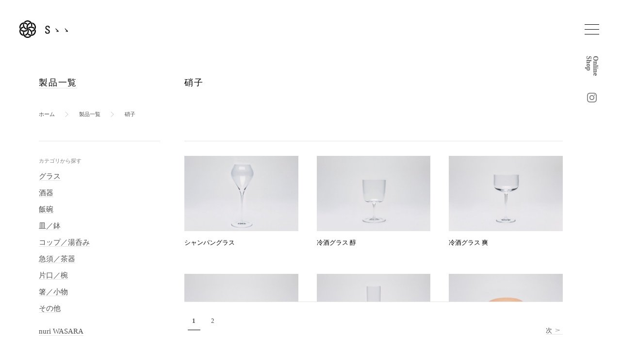

--- FILE ---
content_type: text/html; charset=UTF-8
request_url: https://www.sss-s.jp/product/?cat=17
body_size: 7239
content:
<!DOCTYPE html>
<html lang="ja">
<head prefix="og: http://ogp.me/ns# fb: http://ogp.me/ns/fb# website: http://ogp.me/ns/website#">
	
	<meta charset="utf-8">
	<meta name="viewport" content="width=device-width, minimum-scale=1, initial-scale=1">
	<meta name="description" content="Ｓゝゝ（エス） ウェブサイト ／ 日本の器・生活道具">
	<meta name="keywords" content="Sゝゝ,エス,">
	<meta name="theme-color" content="#fff">
	
	<meta name="twitter:card" content="summary">
	<meta name="twitter:title" content="硝子 - 製品一覧 - Ｓゝゝ（エス） ウェブサイト ／ 日本の器・生活道具">
	<meta name="twitter:description" content="Ｓゝゝ（エス） ウェブサイト ／ 日本の器・生活道具">
	<meta name="twitter:image" content="https://www.sss-s.jp/assets/images/common/facebook-ogp-image.png">
	<meta name="twitter:url" content="https://www.sss-s.jp/product/?cat=17">
	
	<meta property="og:title" content="硝子 - 製品一覧 - Ｓゝゝ（エス） ウェブサイト ／ 日本の器・生活道具">
	<meta property="og:site_name" content="Ｓゝゝ（エス） ウェブサイト ／ 日本の器・生活道具">
	<meta property="og:description" content="Ｓゝゝ（エス） ウェブサイト ／ 日本の器・生活道具">
	<meta property="og:type" content="website">
	<meta property="og:image" content="https://www.sss-s.jp/assets/images/common/facebook-ogp-image.png">
	<meta property="og:url" content="https://www.sss-s.jp/product/?cat=17">
	<meta property="og:locale" content="ja_JP">
	
	<title>硝子 - 製品一覧 - Ｓゝゝ（エス） ウェブサイト ／ 日本の器・生活道具</title>
	
	<link rel="canonical" href="">
		
	<link rel="apple-touch-icon-precomposed" href="https://www.sss-s.jp/assets/apple-touch-icon-precomposed.png">
	<link rel="shortcut icon" sizes="16x16 32x32 48x48 128x128" href="https://www.sss-s.jp/assets/favicon.ico">
	<link rel="stylesheet" type="text/css" media="all" href="/assets/css/layout_common_ui.css">
	<link rel="stylesheet" type="text/css" media="all" href="/assets/css/layout_common.css">
	<link rel="stylesheet" type="text/css" media="all" href="/assets/css/layout_common_mq.css">
	<link rel="stylesheet" type="text/css" media="all" href="/assets/css/page_buy.css" data-type="unique">	
	<script src="//fast.fonts.net/jsapi/0e8f8b0a-2542-449d-adce-adccc39efd6e.js"></script>
	<script src="/assets/js/lib.js"></script>
	<script src="/assets/js/common.js"></script>
	<script src="/assets/js/main.js"></script>
	<script src="/assets/js/script.buy.js"></script>	
	<script>
	  (function(i,s,o,g,r,a,m){i['GoogleAnalyticsObject']=r;i[r]=i[r]||function(){
	  (i[r].q=i[r].q||[]).push(arguments)},i[r].l=1*new Date();a=s.createElement(o),
	  m=s.getElementsByTagName(o)[0];a.async=1;a.src=g;m.parentNode.insertBefore(a,m)
	  })(window,document,'script','https://www.google-analytics.com/analytics.js','ga');
	
	  ga('create', 'UA-103599241-1', 'auto');
	  ga('send', 'pageview');
	
	</script>
	
	
</head>
<body>
	<svg class="defaults">
		<style type="text/css">
			.svg--arrow-line {fill:none;stroke:currentColor;stroke-width:2;stroke-linecap:round;stroke-linejoin:round;stroke-miterlimit:10;}
			.svg--arrow-line-circle {fill:none;stroke:currentColor;stroke-width:2;stroke-miterlimit:10;}
			.svg--stroke {fill-rule:evenodd;clip-rule:evenodd;fill:none;stroke:currentColor;stroke-width:70;stroke-miterlimit:10;}
			.svg--stroke2 {fill:none;stroke:currentColor;stroke-width:1.625;stroke-linejoin:round;stroke-miterlimit:10;}
			.svg--stroke3 {fill:none;stroke:currentColor;stroke-linejoin:bevel;stroke-miterlimit:10;}
			.svg--fill-none {fill:none;}
			.svg--fill {fill:#currentColor;}
			
		</style>
		<defs>
			
			<symbol viewBox="0 0 24 24" id="arrow_r_fill"><polygon class="svg--fill" points="8,15 8,16 16,12 8,8 8,9 14,12 "/></symbol>
			<symbol viewBox="0 0 24 24" id="arrow_u_fill"><polygon class="svg--fill" points="15,16 16,16 12,8 8,16 9,16 12.1,10.1 "/></symbol>
			<symbol viewBox="0 0 24 24" id="arrow_l_fill"><polygon class="svg--fill" points="16,9 16,8 8,12 16,16 16,15 10.1,11.9 "/></symbol>
			<symbol viewBox="0 0 24 24" id="arrow_d_fill"><polygon class="svg--fill" points="9,8 8,8 12,16 16,8 15,8 11.9,13.9 "/></symbol>
			<symbol viewBox="0 0 24 24" id="arrow_r_line"><polyline class="svg--stroke3" points="3.5,7.2 20.4,12 3.5,16.9 "/></symbol>
			<symbol viewBox="0 0 24 24" id="arrow_u_line"><polyline class="svg--stroke3" points="7.1,20.5 11.9,3.6 16.8,20.5 "/></symbol>
			<symbol viewBox="0 0 24 24" id="arrow_l_line"><polyline class="svg--stroke3" points="20.3,16.9 3.5,12.1 20.4,7.2 "/></symbol>
			<symbol viewBox="0 0 24 24" id="arrow_d_line"><polyline class="svg--stroke3" points="16.8,3.7 12,20.5 7.1,3.6 "/></symbol>
			
			<symbol viewBox="0 0 64 64" id="icon_user"><path class="svg--stroke2" d="M32,6c6.1,0,11,4.9,11,11c0,4.7-2.9,11.5-7,13.1c0,4.5,2.8,5.3,3.6,5.5c7,1.9,14.5,6.1,14.5,11.3v9.7H10v-9.7c0-5.2,7.5-9.4,14.5-11.3c0.7-0.2,3.6-1,3.6-5.5c-4.1-1.6-7-8.4-7-13.1C21,10.9,25.9,6,32,6"/></symbol>
			<symbol viewBox="0 0 64 64" id="icon_bag"><rect x="8.4" y="21.4" class="svg--stroke2" width="47.1" height="34.7"/><path class="svg--stroke2" d="M21.4,26V13.8c0-2.7,2.2-4.9,4.9-4.9h11.4c2.7,0,4.9,2.2,4.9,4.9V26"/></symbol>
			<symbol viewBox="0 0 64 64" id="icon_more"><path d="M18.5,32c0,1.7-1.4,3.2-3.1,3.2s-3.2-1.4-3.2-3.2c0-1.8,1.4-3.2,3.2-3.2C17.2,28.8,18.5,30.3,18.5,32z M35.1,32c0,1.7-1.4,3.2-3.1,3.2c-1.8,0-3.1-1.4-3.1-3.2c0-1.8,1.4-3.2,3.1-3.2C33.9,28.8,35.1,30.3,35.1,32z M51.8,32c0,1.7-1.4,3.2-3.2,3.2s-3.2-1.4-3.2-3.2c0-1.8,1.4-3.2,3.2-3.2C50.5,28.8,51.8,30.3,51.8,32z"/></symbol>
			
			<symbol viewBox="0 0 100 100" id="icon_sns_youtube"><path d="M99,29.3c0,0-1-6.9-4-9.9c-3.8-4-8.1-4-10-4.2c-14-1-35-1-35-1h0c0,0-21,0-35,1c-2,0.2-6.2,0.3-10,4.2c-3,3-4,9.9-4,9.9s-1,8.1-1,16.2v7.6c0,8.1,1,16.2,1,16.2s1,6.9,4,9.9c3.8,4,8.8,3.9,11,4.3c8,0.8,34,1,34,1s21,0,35-1c2-0.2,6.2-0.3,10-4.2c3-3,4-9.9,4-9.9s1-8.1,1-16.2v-7.6C100,37.4,99,29.3,99,29.3z M39.7,62.3l0-28.1l27,14.1L39.7,62.3z"/></symbol>
			<symbol viewBox="0 0 100 100" id="icon_sns_twitter"><path d="M100,18.1c-3.7,1.6-7.6,2.7-11.8,3.2c4.2-2.5,7.5-6.6,9-11.4c-4,2.4-8.4,4.1-13,5c-3.7-4-9.1-6.5-15-6.5c-11.3,0-20.5,9.2-20.5,20.5c0,1.6,0.2,3.2,0.5,4.7c-17.1-0.9-32.2-9-42.3-21.4c-1.8,3-2.8,6.6-2.8,10.3c0,7.1,3.6,13.4,9.1,17.1c-3.4-0.1-6.5-1-9.3-2.6c0,0.1,0,0.2,0,0.3c0,9.9,7.1,18.2,16.5,20.1c-1.7,0.5-3.5,0.7-5.4,0.7c-1.3,0-2.6-0.1-3.9-0.4c2.6,8.2,10.2,14.1,19.2,14.2c-7,5.5-15.9,8.8-25.5,8.8c-1.7,0-3.3-0.1-4.9-0.3c9.1,5.8,19.9,9.2,31.4,9.2c37.7,0,58.4-31.3,58.4-58.4c0-0.9,0-1.8-0.1-2.7C93.8,25.9,97.2,22.2,100,18.1z"/></symbol>
			<symbol viewBox="0 0 100 100" id="icon_sns_instagram"><path d="M50,9c13.4,0,14.9,0.1,20.2,0.3c4.9,0.2,7.5,1,9.3,1.7c2.3,0.9,4,2,5.7,3.7c1.7,1.7,2.8,3.4,3.7,5.7c0.7,1.8,1.5,4.4,1.7,9.3C90.9,35.1,91,36.6,91,50s-0.1,14.9-0.3,20.2c-0.2,4.9-1,7.5-1.7,9.3c-0.9,2.3-2,4-3.7,5.7c-1.7,1.7-3.4,2.8-5.7,3.7c-1.8,0.7-4.4,1.5-9.3,1.7C64.9,90.9,63.4,91,50,91s-14.9-0.1-20.2-0.3c-4.9-0.2-7.5-1-9.3-1.7c-2.3-0.9-4-2-5.7-3.7c-1.7-1.7-2.8-3.4-3.7-5.7c-0.7-1.8-1.5-4.4-1.7-9.3C9.1,64.9,9,63.4,9,50s0.1-14.9,0.3-20.2c0.2-4.9,1-7.5,1.7-9.3c0.9-2.3,2-4,3.7-5.7c1.7-1.7,3.4-2.8,5.7-3.7c1.8-0.7,4.4-1.5,9.3-1.7C35.1,9.1,36.6,9,50,9 M50,0C36.4,0,34.7,0.1,29.4,0.3c-5.3,0.2-9,1.1-12.1,2.3c-3.3,1.3-6.1,3-8.9,5.8c-2.8,2.8-4.5,5.6-5.8,8.9c-1.2,3.2-2.1,6.8-2.3,12.1C0.1,34.7,0,36.4,0,50c0,13.6,0.1,15.3,0.3,20.6c0.2,5.3,1.1,9,2.3,12.1c1.3,3.3,3,6.1,5.8,8.9c2.8,2.8,5.6,4.5,8.9,5.8c3.2,1.2,6.8,2.1,12.1,2.3c5.3,0.2,7,0.3,20.6,0.3s15.3-0.1,20.6-0.3c5.3-0.2,9-1.1,12.1-2.3c3.3-1.3,6.1-3,8.9-5.8c2.8-2.8,4.5-5.6,5.8-8.9c1.2-3.2,2.1-6.8,2.3-12.1c0.2-5.3,0.3-7,0.3-20.6s-0.1-15.3-0.3-20.6c-0.2-5.3-1.1-9-2.3-12.1c-1.3-3.3-3-6.1-5.8-8.9c-2.8-2.8-5.6-4.5-8.9-5.8c-3.2-1.2-6.8-2.1-12.1-2.3C65.3,0.1,63.6,0,50,0L50,0z"/><path d="M50,24.3c-14.2,0-25.7,11.5-25.7,25.7S35.8,75.7,50,75.7S75.7,64.2,75.7,50S64.2,24.3,50,24.3z M50,66.7c-9.2,0-16.7-7.5-16.7-16.7c0-9.2,7.5-16.7,16.7-16.7c9.2,0,16.7,7.5,16.7,16.7C66.7,59.2,59.2,66.7,50,66.7z"/><circle cx="76.7" cy="23.3" r="6"/></symbol>
			<symbol viewBox="0 0 100 100" id="icon_sns_facebook"><path d="M94.3,0H5.7C2.6,0,0,2.6,0,5.7v88.6c0,3.1,2.6,5.7,5.7,5.7h88.6c3.1,0,5.7-2.6,5.7-5.7V5.7C100,2.6,97.4,0,94.3,0zM84.9,56.1H71.1v36.8h-14V56.1h-9.7V42.9h9.7c0,0,0-5.4,0-11.3c0-8.9,5.7-17,19-17c5.4,0,9.3,0.5,9.3,0.5l-0.3,12.4c0,0-4,0-8.4,0c-4.8,0-5.5,2.2-5.5,5.8c0,0.5,0,0.6,0,0.6c0,1,0,3.5,0,9h14.4L84.9,56.1z"/></symbol>
			<symbol viewBox="0 0 100 100" id="icon_share_mail"><path d="M100,25.2v-5.5c0-1.9-1.3-3.2-3.2-3.2H3.2c-1.9,0-3.2,1.3-3.2,3.2v5.8l49,22.2L100,25.2z"/><path d="M49,54.9L0,32.7v49.5c0,1.9,1.3,3.2,3.2,3.2h92.9c1.9,0,3.2-1.3,3.9-2.6V32.4L49,54.9z"/></symbol>
			<symbol viewBox="0 0 100 100" id="icon_sns_pinterest"><path d="M50,0C22.4,0,0,22.4,0,50c0,21.2,13.2,39.3,31.8,46.6c-0.4-4-0.8-10,0.2-14.3c0.9-3.9,5.9-24.9,5.9-24.9s-1.5-3-1.5-7.4c0-7,4-12.1,9-12.1c4.3,0,6.3,3.2,6.3,7c0,4.3-2.7,10.7-4.1,16.6c-1.2,5,2.5,9,7.4,9c8.9,0,15.7-9.4,15.7-22.9c0-12-8.6-20.3-20.9-20.3C35.6,27.3,27.2,38,27.2,49c0,4.3,1.7,8.9,3.7,11.4c0.4,0.5,0.5,0.9,0.3,1.4c-0.4,1.6-1.2,5-1.4,5.7c-0.2,0.9-0.7,1.1-1.7,0.7c-6.2-2.9-10.1-12-10.1-19.4c0-15.8,11.5-30.3,33-30.3c17.3,0,30.8,12.4,30.8,28.9c0,17.2-10.9,31.1-25.9,31.1c-5.1,0-9.8-2.6-11.5-5.7c0,0-2.5,9.5-3.1,11.9c-1.1,4.3-4.2,9.8-6.2,13.1c4.7,1.4,9.6,2.2,14.8,2.2c27.6,0,50-22.4,50-50C100,22.4,77.6,0,50,0z"/></symbol>
		</defs>
	</svg>
	<header id="global-header">
		<div class="gnav drower-nav" data-drower-nav-rel="global-header">
			<nav class="drower-nav--inner gnav-inner" role="navigation">
				<h1 class="gnav-logo">
					<a href="/" class="logo-anchor anm">
						<img src="/assets/images/common/logo_mark_bk.png" alt="Sゝゝ">
					</a>
				</h1>
				
				<ul class="gnav-main">
					<li><a href="/about/" class="gnav-anchor anm no-deco">Ｓゝゝについて</a></li>
					<li><a href="/product/" class="gnav-anchor anm no-deco">製品一覧 <!--<span class="gnav-anchor-e">Online Shop</span>--></a></li>
					<!--<li><a href="/scene/" class="gnav-anchor anm no-deco">食 菓 茶 酒 住 の道具</a></li>-->
					<li><a href="/feature/" class="gnav-anchor anm no-deco">技法と素材</a></li>
				</ul>
				
				<ul class="gnav-sub">
					<li><a href="https://online.ogata.com/pages/sss" class="gnav-anchor anm no-deco" target="_blank">オンラインショップ</a></li>
					<li><a href="/news/" class="gnav-anchor anm no-deco">お知らせ</a></li>
					<li><a href="/dealers/" class="gnav-anchor anm no-deco">取扱店</a></li>
					<!--<li><a href="/info/user-guide.php" class="gnav-anchor anm no-deco">ご利用案内</a></li>-->
					<!--<li><a href="/catalog/" class="gnav-anchor anm no-deco">PDFカタログ</a></li>-->
					<li><a href="/contact/" class="gnav-anchor anm no-deco">お問い合わせ</a></li>
					<li><a href="/corporate/" class="gnav-anchor anm no-deco">会社概要</a></li>
					<li><a href="/privacy/" class="gnav-anchor anm no-deco">プライバシーポリシー</a></li>
					<!--<li><a href="/info/legal.php" class="gnav-anchor anm no-deco">特定商取引法に関する表記</a></li>-->
					<li><a href="/mailnews/" class="gnav-anchor anm no-deco">メールニュース</a></li>
				</ul>
				<ul class="gnav-link">
					<li class="gnav-link__items">
						<a href="http://www.simplicity.co.jp/" class="anm" target="_blank"><img src="/assets/images/common/link_logo_simplicity_symbol.png" alt="SIMPLICITY"></a>
					</li>
				</ul>
				
				<ul class="gnav-link">
					<li class="gnav-link__items">
						<a href="https://www.instagram.com/sss_simplicity/" class="anm sns" target="_blank">
							<i class="svg-icon svg-icon--color-bk"><svg viewBox="0 0 72 72" width="24" height="24"><use xlink:href="#icon_sns_instagram"></use></svg></i>
							<span class="label">Instagram</span>
						</a>
					</li>
				</ul>
				
			</nav>
			<div class="menu">
				<ul class="menu__list">
					<li class="menu__item button--menu drower-nav--switch">
						<a href="#global-header" title="メニュー" class="no-deco"><span class="i"></span></a>
					</li>
					<!--<li class="menu__item">
						<a href="#" title="ログイン" class="no-deco"><i class="svg-icon svg-icon--color-bk"><svg viewBox="0 0 72 72" width="24" height="24"><use xlink:href="#icon_user"></use></svg></i></a>
					</li>
					<li class="menu__item">
						<a href="#" title="ショッピングバッグ" class="no-deco"><i class="svg-icon svg-icon--color-bk"><svg viewBox="0 0 72 72" width="24" height="24"><use xlink:href="#icon_bag"></use></svg></i><span class="menu__item__count">0</span></a>
					</li>-->
					<li class="menu__item --ec">
						<a href="https://online.ogata.com/pages/sss" class="no-deco" target="_blank">Online Shop</a>
					</li>
					<li class="menu__item --sns">
						<a href="https://www.instagram.com/sss_simplicity/" class="no-deco" target="_blank"><i class="svg-icon svg-icon--color-bk"><svg viewBox="0 0 72 72" width="24" height="24"><use xlink:href="#icon_sns_instagram"></use></svg></i></a>
					</li>
				</ul>
			</div>
		</div>
	</header>
	<div class="main-wrapper">
		<main role="main"><section class="content-wrapper sub-page">
  				<div class="subheader">
					<p class="subheader__logo inner-container width-state--regular"><a href="/"><img src="/assets/images/common/logo_bk.png" alt=""></a></p>
				</div>  <!-------------パンくずリスト------------------->
  <div class="part-header">
    <h1 class="part-header__title"><a href="/product/">製品一覧</a></h1>
    <!--カテゴリー・シーン・素材名-->
    <h1 class="part-header__title current">硝子</h1>
  </div>
  <!--------------------------------------------->
  
  <ul class="topic-path">
    <li><a href="/">ホーム</a></li>
    <li><a href="/product/">製品一覧</a></li>
    <li>硝子</li>
  </ul>
  <div class="layout layout--side-column">
    <div class="main layout--side-column__main"> 
      
      <!--<div class="product-ui inner-container width-state--regular">
							<div class="product-ui__item popup-element">
								<p class="popup-element__current-tag">
									<a href="#" class="popup-element__trigger no-deco"><span>おすすめ順</span><i class="popup-element--icon"></i></a>
								</p>
								<div class="popup-element__target">
									<ul class="popup-element__target--items">
										<li><a href="#">価格が安い順</a></li>
										<li><a href="#">価格が高い順</a></li>
										<li><a href="#">おすすめ順</a></li>
									</ul>
								</div>
							</div>
							<div class="product-ui__item toggle-element">
								<ul class="toggle-element__target--items control-group">
									<li><input type="radio" name="column" id="col1-3" data-addclass-target="product-items" class="input-state--control" value="size--m"><label for="col1-3">M</label></li>
									<li><input type="radio" name="column" id="col1-2" data-addclass-target="product-items" class="input-state--control" value="size--l"><label for="col1-2">L</label></li>
								</ul>
							</div>
						</div>-->
      
      <section class="page-section">
        <div class="box">
          <ul id="product-items" class="product-list flex--sp2-sp3-pc5 inner-container width-state--regular">
                                                <li class="product-list__item"> 
              

              <a class="product-link" href="https://www.sss-s.jp/product/?p=849"> 
              

                            <span class="product-list__image-wrap"> <img class="product-list__image" src="https://www.sss-s.jp/product/wp-content/uploads/2022/01/143270730.jpg" alt=""> </span> 
				                

              <div class="product-list__body">
                <p class="name-tag text-wrap"> <span class="text-wrap__inner">
                  シャンパングラス                  </span> </p>
              </div>
              </a> </li>
                                    <li class="product-list__item"> 
              

              <a class="product-link" href="https://www.sss-s.jp/product/?p=846"> 
              

                            <span class="product-list__image-wrap"> <img class="product-list__image" src="https://www.sss-s.jp/product/wp-content/uploads/2022/01/143270712.jpg" alt=""> </span> 
				                

              <div class="product-list__body">
                <p class="name-tag text-wrap"> <span class="text-wrap__inner">
                  冷酒グラス 醇                  </span> </p>
              </div>
              </a> </li>
                                    <li class="product-list__item"> 
              

              <a class="product-link" href="https://www.sss-s.jp/product/?p=844"> 
              

                            <span class="product-list__image-wrap"> <img class="product-list__image" src="https://www.sss-s.jp/product/wp-content/uploads/2022/01/143270690.jpg" alt=""> </span> 
				                

              <div class="product-list__body">
                <p class="name-tag text-wrap"> <span class="text-wrap__inner">
                  冷酒グラス 爽                  </span> </p>
              </div>
              </a> </li>
                                    <li class="product-list__item"> 
              

              <a class="product-link" href="https://www.sss-s.jp/product/?p=842"> 
              

                            <span class="product-list__image-wrap"> <img class="product-list__image" src="https://www.sss-s.jp/product/wp-content/uploads/2022/01/143270670.jpg" alt=""> </span> 
				                

              <div class="product-list__body">
                <p class="name-tag text-wrap"> <span class="text-wrap__inner">
                  冷茶グラス 涼                  </span> </p>
              </div>
              </a> </li>
                                    <li class="product-list__item"> 
              

              <a class="product-link" href="https://www.sss-s.jp/product/?p=840"> 
              

                            <span class="product-list__image-wrap"> <img class="product-list__image" src="https://www.sss-s.jp/product/wp-content/uploads/2022/01/143270632.jpg" alt=""> </span> 
				                

              <div class="product-list__body">
                <p class="name-tag text-wrap"> <span class="text-wrap__inner">
                  冷茶グラス 合                  </span> </p>
              </div>
              </a> </li>
                                    <li class="product-list__item"> 
              

              <a class="product-link" href="https://www.sss-s.jp/product/?p=838"> 
              

                            <span class="product-list__image-wrap"> <img class="product-list__image" src="https://www.sss-s.jp/product/wp-content/uploads/2022/01/143270611.jpg" alt=""> </span> 
				                

              <div class="product-list__body">
                <p class="name-tag text-wrap"> <span class="text-wrap__inner">
                  冷茶グラス 番 木蓋                  </span> </p>
              </div>
              </a> </li>
                                    <li class="product-list__item"> 
              

              <a class="product-link" href="https://www.sss-s.jp/product/?p=836"> 
              

                            <span class="product-list__image-wrap"> <img class="product-list__image" src="https://www.sss-s.jp/product/wp-content/uploads/2022/01/143270551.jpg" alt=""> </span> 
				                

              <div class="product-list__body">
                <p class="name-tag text-wrap"> <span class="text-wrap__inner">
                  冷茶グラス 煎 木蓋                  </span> </p>
              </div>
              </a> </li>
                                    <li class="product-list__item"> 
              

              <a class="product-link" href="https://www.sss-s.jp/product/?p=834"> 
              

                            <span class="product-list__image-wrap"> <img class="product-list__image" src="https://www.sss-s.jp/product/wp-content/uploads/2022/01/143270195.jpg" alt=""> </span> 
				                

              <div class="product-list__body">
                <p class="name-tag text-wrap"> <span class="text-wrap__inner">
                  冷茶グラス 玉 木蓋                  </span> </p>
              </div>
              </a> </li>
                                    <li class="product-list__item"> 
              

              <a class="product-link" href="https://www.sss-s.jp/product/?p=832"> 
              

                            <span class="product-list__image-wrap"> <img class="product-list__image" src="https://www.sss-s.jp/product/wp-content/uploads/2022/01/132717805.jpg" alt=""> </span> 
				                

              <div class="product-list__body">
                <p class="name-tag text-wrap"> <span class="text-wrap__inner">
                  反鉢                  </span> </p>
              </div>
              </a> </li>
                                    <li class="product-list__item"> 
              

              <a class="product-link" href="https://www.sss-s.jp/product/?p=781"> 
              

                            <span class="product-list__image-wrap"> <img class="product-list__image" src="https://www.sss-s.jp/product/wp-content/uploads/2022/01/119394802.jpg" alt=""> </span> 
				                

              <div class="product-list__body">
                <p class="name-tag text-wrap"> <span class="text-wrap__inner">
                  小皿                  </span> </p>
              </div>
              </a> </li>
                                    <li class="product-list__item"> 
              

              <a class="product-link" href="https://www.sss-s.jp/product/?p=761"> 
              

                            <span class="product-list__image-wrap"> <img class="product-list__image" src="https://www.sss-s.jp/product/wp-content/uploads/2022/01/119394780.jpg" alt=""> </span> 
				                

              <div class="product-list__body">
                <p class="name-tag text-wrap"> <span class="text-wrap__inner">
                  平茶碗                  </span> </p>
              </div>
              </a> </li>
                                    <li class="product-list__item"> 
              

              <a class="product-link" href="https://www.sss-s.jp/product/?p=751"> 
              

                            <span class="product-list__image-wrap"> <img class="product-list__image" src="https://www.sss-s.jp/product/wp-content/uploads/2022/01/119394706.jpg" alt=""> </span> 
				                

              <div class="product-list__body">
                <p class="name-tag text-wrap"> <span class="text-wrap__inner">
                  吉野絵片口                  </span> </p>
              </div>
              </a> </li>
                                  </ul>
        </div>
		  
        <footer class="product-list-footer">
          <div class="paging">

				  <div class="paging-nombre">
					  <ul class="no-deco">
					<div class='wp-pagenavi' role='navigation'>
<span aria-current='page' class='current'>1</span><a class="page larger" title="ページ 2" href="https://www.sss-s.jp/product/?cat=17&#038;paged=2">2</a>
</div>						  </ul>
				</div>

            <p class="paging-single next">
              <a href="https://www.sss-s.jp/product/?cat=17&#038;paged=2" ><span class="no-deco">次<i class="svg-icon svg-icon--arrow"><svg viewBox="0 0 24 24" width="12" height="12"><use xlink:href="#arrow_r_line"></use></svg></i></span></a>            </p>
          </div>
        </footer>
      </section>
    </div>
    					<div class="sidebar layout--side-column__sub">
						<div id="hidden-sidebar" class="local-nav-side" data-drower-nav-rel="hidden-sidebar">
							<div class="local-nav--inner">
								<div class="local-nav-section">
									<h2 class="local-nav__title letter--gothic">カテゴリから探す</h2>
									<ul class="local-nav__ul no-deco">
										<li><a href="./?cat=2">グラス</a></li>
										<li><a href="./?cat=3">酒器</a></li>
										<li><a href="./?cat=4">飯碗</a></li>
										<li><a href="./?cat=5">皿／鉢</a></li>
										<li><a href="./?cat=6">コップ／湯呑み</a></li>
										<li><a href="./?cat=7">急須／茶器</a></li>
										<li><a href="./?cat=8">片口／椀</a></li>
										<li><a href="./?cat=9">箸／小物</a></li>
										<li><a href="./?cat=10">その他</a></li>
										<li class="partition"><a href="./?cat=28">nuri WASARA</a></li>
										<li class="partition"><a href="./?cat=29">書籍</a></li>
										<!--<li class="partition"><a href="./?cat=31">茶方會</a></li>-->
									</ul>
								</div>
								<div class="local-nav-section">
									<h2 class="local-nav__title letter--gothic">シーンから探す</h2>
									<ul class="local-nav__ul no-deco">
										<li><a href="./?cat=23">食</a></li>
										<li><a href="./?cat=24">菓</a></li>
										<li><a href="./?cat=25">茶</a></li>
										<li><a href="./?cat=26">酒</a></li>
										<li><a href="./?cat=27">住</a></li>
									</ul>
								</div>
								<!--<div class="local-nav-section">
									<h2 class="local-nav__title letter--gothic">金額から探す</h2>
									<ul class="local-nav__ul no-deco">
										<li><a href="#">～ 3,000円</a></li>
										<li><a href="#">3,001円 ～ 8,000円</a></li>
										<li><a href="#">8,001円 ～ 15,000円</a></li>
										<li><a href="#">15,001円 ～</a></li>
									</ul>
								</div>-->
								<div class="local-nav-section">
									<h2 class="local-nav__title letter--gothic">素材から探す</h2>
									<ul class="local-nav__ul no-deco">
										<li><a href="./?cat=12">磁</a></li>
										<li><a href="./?cat=13">陶</a></li>
										<li><a href="./?cat=14">鐡</a></li>
										<li><a href="./?cat=15">錫</a></li>
										<li><a href="./?cat=16">銅</a></li>
										<li><a href="./?cat=17">硝子</a></li>
										<li><a href="./?cat=18">漆</a></li>
										<li><a href="./?cat=19">木</a></li>
										<li><a href="./?cat=20">竹</a></li>
										<li><a href="./?cat=21">その他</a></li>
									</ul>
								</div>
								<aside>
									<div class="local-nav-section">
										<ul class="local-nav__ul no-deco">
											<li><a href="../privacy/">プライバシーポリシー</a></li>
											<li><a href="../contact/">お問い合わせ</a></li>
										</ul>
									</div>
								</aside>
							</div>
						</div>
					</div>  </div>
</section>
		</main>
		<footer id="global-footer">
			<div class="footer-nav">
				<p class="footer-nav__logo"><a href="/"><img src="/assets/images/common/logo_mark_bk.png" alt=""></a></p>
				<ul class="footer-nav__contents">
					<li class="footer-nav__contents-item"><a href="/about/">Ｓゝゝについて</a></li>
					<li class="footer-nav__contents-item"><a href="/product/">製品一覧</a></li>
					<!--<li class="footer-nav__contents-item"><a href="/scene/">食 菓 茶 酒 住 の道具</a></li>-->
					<li class="footer-nav__contents-item"><a href="/feature/">技法と素材</a></li>
					<li class="footer-nav__contents-item"><a href="https://online.ogata.com/pages/sss" target="_blank">オンラインショップ</a></li>
					<li class="footer-nav__contents-item"><a href="/dealers/">取扱店</a></li>
					<!--<li class="footer-nav__contents-item"><a href="/info/user-guide.php">ご利用案内</a></li>-->
					<li class="footer-nav__contents-item"><a href="/catalog/">PDFカタログ</a></li>
					<li class="footer-nav__contents-item"><a href="/contact/">お問い合わせ</a></li>
					<li class="footer-nav__contents-item"><a href="/corporate/">会社概要</a></li>
					<li class="footer-nav__contents-item"><a href="/mailnews/">メールニュース</a></li>
					<li class="footer-nav__contents-item"><a href="https://www.instagram.com/sss_simplicity/" target="_blank">Instagram</a></li>
				</ul>
			</div>
			<div class="footer-other">
				<p class="footer-other__item"><small class="footer-copyright">&copy; 2017 Ｓゝゝ</small></p>
			</div>
		</footer>
	</div>

</body></html>

--- FILE ---
content_type: text/css
request_url: https://www.sss-s.jp/assets/css/layout_common_ui.css
body_size: 5886
content:
/*
 * UI / Accordion
 * UI / Table
 * UI / Button
 * UI / Input(text fields & controls)
 *  - input toggle switch
 * UI / carrousel
 * UI / Popup Menus
 * UI / Drower
 * UI / Overflow scroll-snap
 */

/* ============================================================================================== */
/* UI / Accordion                                                                                 */
/* ============================================================================================== */

.ui-accordion {
	
}

.ui-accordion--item {
	position: relative;
	border-top: 1px solid rgba(0,0,0,0.1);
	transition: all 0.4s ease;
}

.ui-accordion--item:last-child {
	border-bottom: 1px solid rgba(0,0,0,0.1);
}

.ui-accordion--trigger {
	position: relative;
	cursor: pointer;
	border-radius: 2px;
	transition: all 0.5s cubic-bezier(.79,.14,.15,.86);
}

.ui-accordion--contents {
	overflow: hidden;
	padding: 0 0 1.5em;
	transition: all 0.5s cubic-bezier(.79,.14,.15,.86);
}

.ui-accordion--contents-inner {
	transition: all 0.5s cubic-bezier(.79,.14,.15,.86);
}

.ui-state--hide .ui-accordion--contents {
	opacity: 0.5;
	padding: 0;
}

.ui-state--show .ui-accordion--contents {
	position: relative;
	opacity: 1;
}

.ui-state--show .ui-accordion--contents .ui-accordion--contents-inner {
	transform: translateY(0);
}

.ui-state--hide .ui-accordion--contents .ui-accordion--contents-inner {
	transform: translateY(1em);
}

.ui-accordion--icon {
	position: relative;
	display: inline-block;
	width: 9px;
	height: 9px;
	margin: auto 0.5em auto auto;
	transform: translateY(0);
	transform-origin: 50% 50%;
	transition: transform 0.25s ease-out;
}

.ui-accordion--icon:before,
.ui-accordion--icon:after {
	position: absolute;
	content: "";
	width: 1px;
	height: 9px;
	background-color: rgba(100,100,100,1);
	transform-origin: 50% 50%;
	top: 0;
	left: 0;
	right: 0;
	bottom: 0;
	margin: auto;
	transition: transform 0.2s ease;
}

.ui-accordion--icon:before {
	transform: rotate(90deg);
}

.ui-accordion--icon:after {
	transform: rotate(0deg);
}

/* hide */
.ui-state--hide .ui-accordion--icon {
	
}

/* show */
.ui-state--show.ui-accordion--item {
	border-top-color: #000;
}
.ui-state--show .ui-accordion--icon {
	
}
.ui-state--show .ui-accordion--icon:before {
	transform: rotate(270deg);
}
.ui-state--show .ui-accordion--icon:after {
	transform: rotate(270deg);
}
.ui-state--show .ui-accordion--trigger {
	
}





/* ============================================================================================== */
/* UI / Table                                                                                     */
/* ============================================================================================== */


.table-state--regular {
	width: 100%;
	table-layout: fixed;
}

.table-state--regular tr {
	text-align: left;
}

.table-state--regular th,
.table-state--regular td {
	text-align: left;
	font-size: inherit;
	padding: calc(5px + 0.5vw) 0;
}
.table-state--regular th:empty:before,
.table-state--regular td:empty:before {
	content: " ";
}

.table-state--regular th {
	font-weight: bold;
	vertical-align: text-bottom;
}

.table-state--regular td {
}

.table-state--align-center th,
.table-state--align-center td {
	text-align: center;
}

.table-state--regular .standard-width-cell {
	
}


/* 汎用 / 可変 */

.table--variable > thead > tr,
.table--variable > tbody > tr,
.table--variable > tfoot > tr,
.table--variable > tr {
	display: block;
}

.table--variable > thead > tr > th,
.table--variable > tbody > tr > th,
.table--variable > tfoot > tr > th,
.table--variable > tr > th {
	vertical-align: text-bottom;
	display: block;
	padding: calc(10px + 0.5vw) 0 0;
}
.table--variable > thead > tr > td,
.table--variable > tbody > tr > td,
.table--variable > tfoot > tr > td,
.table--variable > tr > td {
	display: block;
}



/* ============================================================================================== */
/* UI / Button                                                                                    */
/* ============================================================================================== */


.button-state {
	display: inline-block;
	transition: all 0.25s ease;
}

.button-state.lang-en {
	font-size: 1.6rem;
}

.button-state.underline {
	border-bottom: 1px solid rgba(0,0,0,0.5);
	text-decoration: none;
}

a:hover .button-state.underline,
.button-state.underline:hover {
	border-bottom: 1px solid rgba(0,0,0,1);
}

.button-state.fill-button {
	font-weight: 500;
	padding: 8px 15px;
	color: rgba(255,255,255,0.8);
	background-color: rgba(0,0,0,1);
	border: 1px solid rgba(0,0,0,1);
	text-decoration: none;
	box-sizing: border-box;
}

a:hover .button-state.fill-button,
.button-state.fill-button:hover {
	color: rgba(255,255,255,1);
	background-color: rgba(0,0,0,1);
}

.button-state.ghost-button {
	border: 1px solid rgba(0,0,0,0.3);
	color: inherit;
	padding: 8px 15px;
	font-family: inherit;
	font-weight: 500;
	box-sizing: border-box;
	text-decoration: none;
	text-transform: uppercase;
}

.button-state.image-button {
	text-indent: 0;
}

a:hover .button-state.ghost-button,
.button-state.ghost-button:hover {
	border: 1px solid rgba(0,0,0,0.5);
	color: rgba(255,255,255,1);
	background-color: rgba(0,0,0,1);
}

a:active .button-state.ghost-button,
.button-state.ghost-button:active {
	box-shadow: 0 4px 8px rgba(0,0,0,0.15);
	color: rgba(255,255,255,1);
	background-color: #000;
}



/* ============================================================================================== */
/* UI / Input(text fields & controls)                                                             */
/* ============================================================================================== */

input,
textarea,
select {
	-webkit-appearance:none;
	   -moz-appearance:none;
	        appearance:none;
	border-radius: 0;
	background: transparent;
}

::-webkit-input-placeholder {
	color: #ccc;
}

::-moz-placeholder {
	color: #ccc;
}

:-ms-input-placeholder {
	color: #ccc;
}


.input-state--text,
.input-state--textarea,
.input-state--select {
	padding: 5px;
	font-family: inherit;
	font-weight: 500;
	border: 1px solid rgba(0,0,0,0);
	box-sizing: border-box;
	transition: all 0.1s ease;
	outline: none;
}

.input-state--text.width-max,
.input-state--textarea.width-max,
.input-state--select.width-max {
	width: 100%;
}

.input-state--textarea {
	font-size: 1.6rem;
}

.input-state--text:hover,
.input-state--textarea:hover {
	border-color: rgba(0,0,0,0.1);
}

.input-state--text:focus,
.input-state--textarea:focus {
	background: rgba(0,0,0,0);
	border-color: rgba(0,0,0,0.05);
}

.control-group {
	margin: 10px 0;
}

.control-group .control-item {
	margin-bottom: 5px;
	display: block;
	margin-right: calc(10px + 1vw);
}

.input-state--control {
	display: none;
}

.input-state--control + label {
	position: relative;
	font-weight: 600;
}

.input-state--control + label .control {
	position: relative;
	display: inline-block;
	width: 20px;
	height: 20px;
	margin-right: calc(3px + 0.5vw);
	border: 2px solid rgba(0,0,0,0.4);
	box-sizing: border-box;
	vertical-align: middle;
}

.input-state--control + label .control {
	transition: all 0.2s ease;
}

.input-state--control + label:hover {
	color: #000;
}

.input-state--control + label:hover .control {
	border: 2px solid #000;
}

.input-state--control:checked + label .control {
	border: 2px solid #000;
	opacity: 1;
}

.input-state--control + label .control:after {
	position: absolute;
	content: "";
	display: inline-block;
	top: 0;
	right: 0;
	left: 0;
	bottom: 0;
	margin: auto;
	box-sizing: border-box;
	transition: all 0.2s ease;
}

.input-state--control:checked + label .control,
.input-state--control:checked + label .control:after {
	color: #000;
	opacity: 1;
}

.input-state--control[type="radio"] + label .control,
.input-state--control[type="radio"] + label .control:after {
	border-radius: 50%;
}

.input-state--control[type="radio"] + label .control:after {
	width: 62.5%;
	height: 62.5%;
	background: #000;
	transform: scale(0,0);
}

.input-state--control[type="radio"]:checked + label .control:after {
	background: #000;
	transform: scale(1,1);
}

.input-state--control[type="checkbox"] + label .control {
	border-radius: 1px;
}

.input-state--control[type="checkbox"] + label .control:after {
	top: -10%;
	width: 40%;
	height: 70%;
	border-right: 2px solid #FFF;
	border-bottom: 2px solid #FFF;
	transform: scale(0, 0) rotate(45deg);
}

.input-state--control[type="checkbox"]:checked + label .control {
	background: #000;
}

.input-state--control[type="checkbox"]:checked + label .control:after {
	transform: scale(1,1) rotate(45deg);
}


.input-state--select-wrap {
	position: relative;
}

.input-state--select-wrap:before {
	content: "▼";
	position: absolute;
	display: inline-block;
	right: 15px;
	top: 50%;
	transform: translateY(-50%) scale(0.9);
	color: rgba(0,0,0,0.3);
	z-index: 2;
	font-size: 9px;
}

.input-state--select-wrap select,
.input-state--select {
	position: relative;
	z-index: 1;
	border-color: rgba(0,0,0,0.2);
	font-size: 1.6rem;
}


.input-hidden {
	display: none;
}



.input-form .notice-text {
	font-size: 1.3rem;
	line-height: 2rem;
	display: block;
	margin: 5px 0;
}

.input-form__ui {
	text-align: center;
	box-sizing: border-box;
}

.input-form__ui-item {
	display: inline-block;
	margin-right: 30px;
}

.input-form__ui-item:last-child {
	margin-right: 0;
}

.input-form__ui-item.next-step {
	margin-right: 0;
}

.input-form__ui-item.prev-step {
	font-weight: 600;
}

.input-form__ui-item.next-step .button-state {
	display: inline-block;
	margin: 0;
	width: 100%;
	padding-right: 30px;
	padding-left: 30px;
	font-size: 1.8rem;
	line-height: 3rem;
}



.input-state--textarea::-webkit-input-placeholder,
.input-state--text::-webkit-input-placeholder {
	color: #777;
}

.input-state--textarea::-moz-placeholder,
.input-state--text::-moz-placeholder {
	color: #777;
}

.input-state--textarea::placeholder,
.input-state--text::placeholder {
	color: #777;
}



.input-state--textarea.error,
.input-state--text.error,
.input-state--select.error {
	background-color: rgba(255,0,0,0.05);
	border-color: rgba(255,0,0,0.5);
}

.error-message {
	font-size: 1.2rem;
	font-weight: 600;
	color: #f00;
}





.input-form-step__confirm .page-header__page-title {
	font-size: 1.6rem;
	font-weight: bold;
}

.input-form-step__confirm tr {
	border-bottom: 1px solid rgba(0,0,0,0.1);
}

.input-form-step__confirm th {
	color: #999;
}

.input-form-step__confirm td {
	color: #000;
	font-size: 2.5rem;
}

.input-form-step__confirm .input-textarea td {
	font-size: 1.5rem;
}

.input-form-step__confirm .control-group li:after {
	content: ", ";
}

.input-form-step__confirm .control-group li:last-child:after {
	content: "";
}

.input-form-step__confirm .control-group li {
	display: inline-block;
}



.input-form-step__finish {
	margin: 50px auto;
}

.input-form-step__finish.inner-container.container-style--card {
	padding: 50px 0px;
	margin-bottom: 50px;
	height: 50vh;
	min-height: 300px;
}

.input-form-step__finish .apply-intro__title {
	font-size: 3.5rem;
	line-height: 4.5rem;
	font-weight: normal;
	letter-spacing: -0.1rem;
}



/* input toggle switch ------ */



.toggle-element {
	position: relative;
}

.toggle-element__target--items {
	display: flex;
}

.toggle-element__target--items li {
	margin: 0 0.25em;
}

.toggle-element__target--items li:first-child {
	margin-left: 0;
}

.toggle-element__target--items li:last-child {
	margin-right: 0;
}

.toggle-element .input-state--control[type="radio"] + label {
	display: flex;
	align-items: center;
	justify-content: center;
	border: 1px solid rgba(0,0,0,0.5);
	padding: 5px;
	width: 2em;
	height: 2em;
	cursor: pointer;
	color: #000;
	opacity: 0.4;
	transition: all 0.2s ease;
}

.toggle-element .input-state--control[type="radio"]:checked + label {
	opacity: 1;
	border-color: #000;
}

/* popup <select> element ------ */

.serect-box {
	display: block;
	width: 100%;
}

.serect-box .disabled {
	pointer-events: none;
	opacity: 0.4;
}

.serect-box .popup-element__trigger {
	display: block;
	width: 100%;
	box-sizing: border-box;
	cursor: pointer;
}

.serect-box .popup-element__trigger .svg-icon--arrow {
	position: absolute;
	right: 1em;
	left: auto;
	top: 0;
	bottom: 0;
	margin: auto;
	width: 12px;
	height: 12px;
}


/* ============================================================================================== */
/* UI / carrousel                                                                                 */
/* ============================================================================================== */

.carrousel-images {
	position: relative;
	margin-bottom: 60px;
}

.carrousel-images ul {
	position: relative;
	overflow: hidden;
}

.carrousel-images .viewport {
	position: relative;
	overflow: hidden;
	margin: 0 auto;
	width: 100%;
	z-index: 2;
}

.carrousel-images .viewport:hover {
	/*cursor: -webkit-grab;
	cursor:         grab;*/
}

.carrousel-images .viewport.mousedown {
	/*cursor: -webkit-grabbing;
	cursor:         grabbing;*/
}

.carrousel-images .viewport li {
	float: left;
	width: 100%;
	padding: 0;
}

.carrousel-images .controller {
	position: absolute;
	width: 100%;
	height: 100%;
	top: 0;
}

.carrousel-images .img-wrap {
	display: block;
}

.carrousel-images img {
	display: block;
	width: 100%;
	height: auto;
}

/* ---------------------------------------- */

.carrousel-controller {
	position: absolute;
	width: 100%;
	height: 100%;
	top: 0;
	pointer-events: none;
	z-index: 3;
}

.carrousel-controller .right,
.carrousel-controller .left {
	z-index: 3;
	position: absolute;
	cursor: pointer;
	display: flex;
	align-items: center;
	justify-content: center;
	top: 0;
	bottom: 0;
	width: 20%;
	max-width: 50px;
	height: 100px;
	margin: auto;
	pointer-events: auto;
	transition: all 0.2s ease;
}

.carrousel-controller .right {
	right: 0;
}

.carrousel-controller .left {
	left: 0;
}

.carrousel-controller .right span,
.carrousel-controller .left span {
	position: relative;
	z-index: 3;
	display: block;
	width: 35px;
	height: 35px;
	opacity: 1;
	-webkit-transition: background 0.2s ease;
	   -moz-transition: background 0.2s ease;
	        transition: background 0.2s ease;
}

.carrousel-controller .right span {
	background: url(../images/common/icon_arrow_right_wt.png) no-repeat center center;
	background-size: 24px 24px;
}

.carrousel-controller .left span {
	background: url(../images/common/icon_arrow_left_wt.png) no-repeat center center;
	background-size: 24px 24px;
}

.carrousel-controller .right:hover,
.carrousel-controller .left:hover {
	
}

.carrousel-controller .right span:active,
.carrousel-controller .left span:active {
	
}

.carrousel-controller .none {
	cursor: default;
	opacity: 0;
}

/* ---------------------------------------- */

.carrousel-page-indicator {
	position: absolute;
	top: 100%;
	z-index: 3;
	width: 100%;
}

.carrousel-page-indicator ul {
	display: flex;
	justify-content: center;
	margin-top: 20px;
}

.carrousel-page-indicator li {
	margin: 5px;
	padding: 5px;
	cursor: auto;
	cursor: pointer;
	
	-webkit-tap-highlight-color: rgba(0,0,0,0);
	        tap-highlight-color: rgba(0,0,0,0);
}

.carrousel-page-indicator li span {
	position: relative;
	display: block;
	width: 5px;
	height: 5px;
	border-radius: 50%;
	background: rgba(0,0,0,0.1);
	transition: all 0.5s ease;
	box-sizing: border-box;
}

.carrousel-page-indicator li:hover span {
	background-color: rgba(0,0,0,0.5);
}

.carrousel-page-indicator li.current {
	cursor: auto;
}

.carrousel-page-indicator li.current span {
	background: rgba(0,0,0,1);
}






/* ============================================================================================== */
/* UI / Popup Menus                                                                               */
/* ============================================================================================== */

.popup-element {
	position: relative;
}

.popup-element__current-tag {
	
}

.popup-element__trigger {
	display: inline-block;
	position: relative;
	z-index: 105;
	border: 1px solid rgba(0,0,0,0.2);
	padding: 5px 30px 5px 10px;
	-webkit-tap-highlight-color: rgba(0,0,0,0);
	        tap-highlight-color: rgba(0,0,0,0);
}

.popup-element__trigger:hover {
	border-color: rgba(0,0,0,1);
}
.popup-element__trigger .changed {
	font-weight: 600;
}
.show .popup-element__trigger {
	border-color: rgba(0,0,0,1);
	font-weight: 600;
}

.popup-element__target {
	position: absolute;
	display: none;
	z-index: 110;
	top: calc(100% - 5px);
	right: 0;
	left: 0;
	transform: scale(1.05);
	transform-origin: center 0%;
	width: 100%;
	min-width: 160px;
	text-align: left;
	border-radius: 1px;
	color: #555;
	background-color: #fff;
	box-sizing: border-box;
	box-shadow: 0 5px 15px rgba(0,0,0,0.3);
	transition: transform 0.25s ease-out;
}
.popup-element.show .popup-element__target {
	
}
.popup-element.show-end .popup-element__target {
	display: block;
}



.popup-element__target--title {
	font-size: 1.4rem;
	padding: 10px 15px;
	color: #fff;
	background-color: #000;
	border-radius: 1px 1px 0 0;
}

.popup-element__target--items {
	min-width: initial;
	padding: 10px 0;
}

.popup-element__target .item {
	border-top: 1px solid rgba(0,0,0,0.1);
}

.popup-element__target .item:first-child {
	border-top: none;
}

.popup-element__target a,
.popup-element__target .label {
	padding: 10px 15px;
	display: inline-block;
	width: 100%;
	box-sizing: border-box;
	line-height: 1.25;
	text-decoration: none;
}

.popup-element__target .title {
	margin-bottom: 5px;
	letter-spacing: 0.05em;
}

.popup-element__target li a {
	color: #555 !important;
	cursor: pointer;
	border: none;
}

.popup-element__target li a:hover {
	color: #000 !important;
	background-color: rgba(0,0,0,0.05);
	text-decoration: none;
}

.popup-element.show-end .popup-element__target--items {
	opacity: 1;
}

.popup-element--icon {
	position: absolute;
	right: 10px;
	left: auto;
	top: 0;
	bottom: 0;
	margin: auto;
	width: 12px;
	height: 12px;
}

.popup-element--icon:before,
.popup-element--icon:after {
	position: absolute;
	display: block;
	content: "";
	width: 8px;
	height: 1px;
	background-color: #000;
	transform-origin: 50% 50%;
	background-color: currentColor;
	top: 0;
	left: 0;
	right: 0;
	bottom: 0;
	margin: auto;
	transition: transform 0.15s cubic-bezier(.77,0,.18,1);
}
.popup-element--icon:before {
	transform: translateX(-1.75px) rotate(60deg);
}
.popup-element--icon:after {
	transform: translateX(1.75px) rotate(-60deg);
}

.popup-element.show .popup-element--icon {
	
}
.popup-element.show .popup-element--icon:before {
	transform: translateX(-1.75px) rotate(-60deg);
}
.popup-element.show .popup-element--icon:after {
	transform: translateX(1.75px) rotate(60deg);
}

/* ============================================================================================== */
/* UI / Drower                                                                                    */
/* ============================================================================================== */

.drower-nav {
	position: relative;
	width: 100%;
}

.drower-nav--inner {
	position: absolute;
}

.drower-nav--switch {
	z-index: 200;
	transform: translate3d(0,0,0);
}

.drower-nav .drower-nav--inner {
	position: fixed;
	width: 100%;
	height: 100%;
	margin: 0 auto;
	padding: 0;
	box-sizing: border-box;
	overflow-y: auto;
	-webkit-overflow-scrolling: touch;
	        overflow-scrolling: touch;
	
	top: 0;
	right: 0;
	opacity: 0;
	transform: translateX(100%);
	transition: all 0.5s cubic-bezier(.65,.05,.36,1);
	transition-property: transform;
	z-index: 200;
}

.show.drower-nav,
.show .drower-nav {
	height: 100%;
	z-index: 200;
}


/* Show enent */

.drower-nav .anm {
	opacity: 0;
	transform: translateX(20px);
	transition: all 1.5s cubic-bezier(.17,.84,.44,1);
}

.show.drower-nav .drower-nav--inner,
.show .drower-nav .drower-nav--inner {
	visibility: visible;
	opacity: 1;
	transform: translateX(0);
}

.show.drower-nav .anm,
.show .drower-nav .anm {
	opacity: 1;
	transform: translateX(0);
	transition-duration: 0.4s;
	transition-delay: 0.2s;
}

.show + .main-wrapper {
	pointer-events: none;
}

.closing.drower-nav .drower-nav--inner,
.closing .drower-nav .drower-nav--inner {
	opacity: 1;
}

.closing.drower-nav .anm,
.closing .drower-nav .anm {
	opacity: 1;
	transform: translateX(0);
}

.closing.drower-nav .drower-nav--inner,
.closing .drower-nav .drower-nav--inner {
	opacity: 1;
}

.hide.drower-nav,
.hide .drower-nav {
	
}

.hide.drower-nav .drower-nav--inner,
.hide .drower-nav .drower-nav--inner {
	visibility: hidden;
	height: 0;
}


/* overlay */

/* RIGHT - LEFT */
.drower-nav .overlay,
.drower-nav .overlay_bk {
	position: fixed;
	display: block;
	height: 100vh;
	width: 100%;
	top: 0;
	opacity: 0;
}

.drower-nav .overlay {
	opacity: 1;
}

.drower-nav .overlay,
.drower-nav.rl .overlay {
	right: 0;
	left: auto;
	transform: translateX(100%);
}

.drower-nav .overlay {
	background-color: #fff;
	transition: all 0.5s cubic-bezier(.65,.05,.36,1); /* ease-in */
	z-index: 191;
}

.show.drower-nav .overlay,
.show .drower-nav .overlay {
	opacity: 1;
	transform: translateX(0);
}

.drower-nav .overlay_bk {
	background-color: rgba(0,0,0,0.4);
	transition: opacity 0.5s ease-in-out;
	opacity: 0;
	z-index: 190;
	top: 0;
	left: 0;
}

.show.drower-nav .overlay_bk,
.show .drower-nav .overlay_bk {
	opacity: 1;
}

.hide.drower-nav .overlay,
.hide .drower-nav .overlay,
.hide.drower-nav .overlay_bk,
.hide .drower-nav .overlay_bk {
	visibility: hidden;
}


/* LEFT - RIGHT */
.drower-nav.lr {
	
}

.drower-nav.lr .drower-nav--inner {
	left: 0;
	right: auto;
	transform: translateX(-100%);
}

.show.drower-nav.lr .drower-nav--inner,
.show .drower-nav.lr .drower-nav--inner {
	transform: translateX(0);
}

.drower-nav.lr .overlay {
	left: 0;
	right: auto;
}



/* ============================================================================================== */
/* UI / Overflow scroll-snap                                                                      */
/* ============================================================================================== */
/*
.scroll-snap {
	overflow-x: auto;
	padding-left: 10px;
	margin: 0 0 10px;
	-webkit-overflow-scrolling: touch;
	        overflow-scrolling: touch;
	-webkit-scroll-snap-type: mandatory;
	        scroll-snap-type: mandatory;
	-webkit-scroll-snap-destination: 0 0;
	        scroll-snap-destination: 0 0;
	-webkit-scroll-snap-points-x: repeat(calc(100vw - 70px));
	        scroll-snap-points-x: repeat(calc(100vw - 70px));
}

.scroll-snap__inner {
	display: flex;
	flex-flow: row nowrap;
	padding: 0px;
	margin: 0;
}

.scroll-snap__item {
	padding: 0 10px 0 0;
	width: calc(100vw - 70px);
	-webkit-scroll-snap-coordinate: 50% 50%;
	        scroll-snap-coordinate: 50% 50%;
}
*/


/* ============================================================================================== */
/* Media query                                                                                    */
/* ============================================================================================== */

/* ---------------------------------------------------------------------------------------------- */
/* SmartPhone                                                                                     */

/* iPhone 6 over */
@media screen and (min-width: 374px) {
	
}

@media screen and (min-width: 414px) {
	
}

/* ---------------------------------------------------------------------------------------------- */
/* Tablet                                                                                         */

@media screen and (min-width: 541px) {
	
	.navigation-tab__container {
		white-space: nowrap;
		box-sizing: border-box;
	}
	
	.navigation-tab__item {
		display: inline;
	}
	
	.navigation-tab__item:first-child {
		padding-left: 0;
	}
	
	.navigation-tab__item:last-child {
		padding-right: 0;
	}
	
	/* ------------------------------------------------------------------------------------------ */
	
	.input-form__ui-item.next-step .button-state {
		display: inline-block;
		padding-right: 20px;
		padding-left: 20px;
		font-size: 1.6rem;
		line-height: 2.5rem;
	}
	
}

/* iPad (768px) */

@media screen and (min-width: 768px) {
	.drower-nav--inner {
		position: relative;
		left: auto;
		top: auto;
	}
	
	.drower-nav .overlay {
		width: 50%;
		max-width: 600px;
	}
	
	.drower-nav--switch a {
		height: 30px;
		width: 30px;
	}
	
	.drower-nav--switch a span, 
	.drower-nav--switch a span::before, 
	.drower-nav--switch a span::after {
		width: 30px;
	}
	
	.drower-nav--switch {
		top: 0px;
		right: 0px;
	}
	
	.table-state--regular .standard-width-cell {
		width: calc(80px + 10vw);
	}
	
	.table--variable > thead > tr,
	.table--variable > tbody > tr,
	.table--variable > tfoot > tr,
	.table--variable > tr {
		display: table-row;
	}
	
	.table--variable > thead > tr > th,
	.table--variable > tbody > tr > th,
	.table--variable > tfoot > tr > th,
	.table--variable > th {
		display: table-cell;
		padding: calc(5px + 0.5vw) 0;
	}
	
	.table--variable > thead > tr > td,
	.table--variable > tbody > tr > td,
	.table--variable > tfoot > tr > td,
	.table--variable > tr > td {
		display: table-cell;
	}
	
}

/* ---------------------------------------------------------------------------------------------- */
/* Desktop                                                                                        */

@media screen and (min-width: 1024px) {
	
	/* ------------------------------------- */
	
	.carrousel-controller .right,
	.carrousel-controller .left {
		max-width: 50px;
	}
	
	.carrousel-controller .right {
		right: 10px;
	}
	
	.carrousel-controller .left {
		left: 10px;
	}
	
	.carrousel-controller .right:hover {
		right: 5px;
	}
	
	.carrousel-controller .left:hover {
		left: 5px;
	}
	
	.carrousel-controller .right span,
	.carrousel-controller .left span {
		width: 50px;
		height: 50px;
	}
	
	.carrousel-controller .right span {
		background-size: 36px 36px;
	}
	
	.carrousel-controller .left span {
		background-size: 36px 36px;
	}
	
	.carrousel-page-indicator li span {
		width: 8px;
		height: 8px;
	}
}



/* ---------------------------------------------------------------------------------------------- */
/* Desktop                                                                                        */

@media screen and (min-width: 1280px) {
	
}


--- FILE ---
content_type: text/css
request_url: https://www.sss-s.jp/assets/css/layout_common.css
body_size: 9656
content:

@charset "euc-jp";
@import url(//fonts.googleapis.com/earlyaccess/notosansjapanese.css);

@font-face {
	font-family: 'Material Icons';
	font-style: normal;
	font-weight: 400;
	src: local('Material Icons'),
	     local('MaterialIcons-Regular'),
	     url(../fonts/MaterialIcons-Regular.woff2) format('woff2'),
	     url(../fonts/MaterialIcons-Regular.woff) format('woff'),
	     url(../fonts/MaterialIcons-Regular.ttf) format('truetype');
}

/* initialize */
body,div,dl,dt,dd,ul,ol,li,h1,h2,h3,h4,h5,h6,pre,form,fieldset,input,textarea,p,br,blockquote,th,td {margin:0;padding:0;}th,td {}fieldset,table,img {border:0;}address,caption,cite,code,dfn,em,th,var {font-style: normal;font-weight: normal;}ol,ul {list-style: none;}caption,th {text-align: left;}h1,h2,h3,h4,h5,h6 {font-size: 100%;font-weight: normal;}q:before,q:after {content: '';}abbr,acronym {border: 0;}hr {display:none;}object {outline: none;}

/* html5doctor.com Reset Stylesheet v1.6.1 Last Updated: 2010-09-17 Author: Richard Clark - http://richclarkdesign.com Twitter: @rich_clark */
html, body, div, span, object, iframe, h1, h2, h3, h4, h5, h6, p, blockquote, pre, abbr, address, cite, code, del, dfn, em, img, ins, kbd, q, samp, small, strong, sub, sup, var, b, i, dl, dt, dd, ol, ul, li, fieldset, form, label, legend, table, caption, tbody, tfoot, thead, tr, th, td, article, aside, canvas, details, figcaption, figure, footer, header, hgroup, menu, nav, section, summary, time, mark, audio, video {margin:0;padding:0;border:0;outline:0;}body {line-height:1;}article,aside,details,figcaption,figure,footer,header,hgroup,menu,nav,section {display:block;}nav ul {list-style:none;}blockquote, q {quotes:none;}blockquote:before, blockquote:after, q:before, q:after {content:'';content:none;}a {margin:0;padding:0;vertical-align:baseline;background:transparent;}ins {background-color:#ff9;color:#000;text-decoration:none;}mark {background-color:#ff9;color:#000;font-style:italic;font-weight:bold;}del {text-decoration: line-through;}abbr[title], dfn[title] {border-bottom:1px dotted;cursor:help;}table {border-collapse:collapse;border-spacing:0;}hr {display:block;height:1px;border:0;border-top:1px solid #cccccc;margin:1em 0;padding:0;}input, select {vertical-align:middle;}


/*
 * Global
 *  - Text align
 *  - Break
 * Letter, glyph
 * Icon
 *  - SVG icon
 *  - image icon
 * Layout / sidebar
 * Layout / inner-container
 * Layout / global-header
 *  - gnav
 *  - menu-button
 *  - Gnav Show-hide enent
 * Layout / part-header
 * Layout / main-wrapper
 * Layout / global-footer
 * Transition / container
 * Indicator
 * Scroll indicator
 * Animation
 */
 

/* ============================================================================================== */
/* Global                                                                                         */
/* ============================================================================================== */


:root {
	--main-color: #555;
	--main-bg-color: #fff; /*#e4abb9;*/
}


html {
	font-size: 62.5%;
	height: 100%;
}

body {
	height: 100%;
	margin: 0;
	padding: 0;
	font-family: 'Rotis Serif W01', 'ヒラギノ明朝 ProN W3', 'HiraMinProN-W3', YuMincho, '游明朝', 'ＭＳ Ｐ明朝', 'MS PMincho', 'MS 明朝', serif;
	font-size: 1.4rem;
	font-style: normal;
	font-weight: 300;
	line-height: 1;
	color: rgba(0,0,0,0.7);
	
	-webkit-text-size-adjust: 100%;
	-webkit-font-smoothing: antialiased;
	-moz-osx-font-smoothing: grayscale;
	font-feature-settings: "halt" 1;
	
} 

.windows body {
	color: #000;
}

main {
	width: 100%;
	height: 100%;
	min-height: calc(100vh - 170px);
	font-size: 1.3rem;
	line-height: 1.9;
}

h1,h2,h3,h4,h5,h6 { /*"TsukuARdGothic-Regular",*/
	font-family: inherit;
	font-weight: 500;
	color: #000;
}

p,
td,
th,
blockquote {
	font-family: inherit;
}

rtc, rt {
	font-size: 0.8rem;
	transform: scale(0.7);
}

strong {
	color: inherit;
	font-weight: 600;
}

em {
	color: inherit;
	font-style: italic;
}

a {
	color: inherit;
	transition: all 0.25s ease;
	text-decoration-color: rgba(0,0,0,0.15);
	-webkit-tap-highlight-color: rgba(0,0,0,0.15);
	        tap-highlight-color: rgba(0,0,0,0.15);
}

main a {
	color: inherit;
	transition: all 0.25s ease;
	text-decoration: none;
	border-bottom: 1px solid rgba(0,0,0,0.1);
	box-sizing: border-box;
}

main a:hover {
	color: #000;
	border-bottom-color: rgba(0,0,0,0.5);
}

.no-deco {
	text-decoration: none;
}

.no-deco:hover {
	text-decoration: none;
}

main a[href^="tel"] {
	text-decoration: underline;
}

main a[href$=".png"]:after,
main a[href$=".gif"]:after,
main a[href$=".jpg"]:after,
main a[href$=".jpeg"]:after {
	display: none;
}

main a[href$=".pdf"]:after {
	font-family: 'Material Icons';
	content: "\00E415";
	font-weight: normal !important;
	color: #f00;
}

main .blank:after {
	font-family: 'Material Icons';
	content: " \00E89E";
	font-weight: normal !important;
}

input {
	color: inherit;
	font: inherit;
}

button {
	border: 1px solid rgba(0,0,0,0.3);
	background-color: transparent;
	cursor: pointer;
	padding: 10px 20px;
	box-sizing: border-box;
	letter-spacing: 0.1em;
	color: inherit;
	font: inherit;
	transition: all 0.2s ease-out;
}

button:hover {
	border: 1px solid rgba(0,0,0,0.75);
	color: #000;
}

::-moz-selection{
	background-color: rgba(50,50,50,0.9);
	color: #fff;
}

::selection{
	background-color: rgba(50,50,50,0.9);
	color: #fff;
}

hr {
	border-top: 1px solid rgba(0,0,0,0.1);
	margin: 0;
	height: 0;
}

label {
	cursor: inherit;
}

abbr[title], acronym[title] {
		text-decoration: none;
		border-bottom: none;
}


/* ------------------------------------------------------------- */


.inline-decoration--underline {
	position: relative;
	padding-bottom: 10px;
	margin-bottom: 10px;
}

.inline-decoration--underline:before {
	position: absolute;
	display: block;
	content: "";
	bottom: 0;
	left: 0;
	right: 0;
	width: 15px;
	height: 1px;
	background: currentColor;
	border-radius: 5px;
	margin: auto;
}


/* ------------------------------------------------------------- */

.global--bg-color {
	background-color: #faf6ef;
}


.ib {
	display: inline-block;
}

/* ----------------------------------------------------------------------- */
/* Break */

.tbbr {
	display: none;
}

.pcbr {
	display: none;
}

.spbr {
	display: inline-block;
}

/* ----------------------------------------------------------------------- */
/* Text align */

.spcenter {
	text-align: center;
}

.tbcenter {
	
}

.pccenter {
	
}

.spvertical {
	-webkit-writing-mode: vertical-rl;
	        writing-mode: vertical-rl;
}

.tbvertical {
	-webkit-writing-mode: inherit;
	        writing-mode: inherit;
}

.pcvertical {
	-webkit-writing-mode: inherit;
	        writing-mode: inherit;
}

.text--center {
	text-align: center;
}

.text--right {
	text-align: right;
}

.text--left {
	text-align: left;
}

.text--justify {
	text-align: justify;
}


/* ----------------------------------------------------------------------- */
/* Clearfix */


.cf:before,
.cf:after {
	content: " ";
	display: table;
}

.cf:after {
	clear: both;
}

.cf {
	*zoom: 1;
}

/* ============================================================================================== */
/* Letter, glyph                                                                                  */
/* ============================================================================================== */

.uppercase {
	text-transform: uppercase;
}

.en-f-weight-200,
.en-f-weight-300,
.en-f-weight-400,
.en-f-weight-500,
.en-f-weight-600,
.en-f-weight-700,
.en-f-weight-800 {
	font-family: 'Garamond W01', 'Rotis Serif W01', 'ヒラギノ明朝 ProN W3', 'HiraMinProN-W3', YuMincho, '游明朝', 'ＭＳ Ｐ明朝', 'MS PMincho', 'MS 明朝', serif;
	letter-spacing: 0.02em;
}

.en-f-weight-200 { font-weight: 200; }
.en-f-weight-300 { font-weight: 300; }
.en-f-weight-400 { font-weight: 400; }
.en-f-weight-500 { font-weight: 500; }
.en-f-weight-600 { font-weight: 600; }
.en-f-weight-700 { font-weight: 700; }
.en-f-weight-800 { font-weight: 800; }


.en-f-weight-200.italic,
.en-f-weight-300.italic,
.en-f-weight-400.italic,
.en-f-weight-500.italic {
	font-family: 'Garamond W01 Italic', 'Rotis Serif W01', 'ヒラギノ明朝 ProN W3', 'HiraMinProN-W3', YuMincho, '游明朝', 'ＭＳ Ｐ明朝', 'MS PMincho', 'MS 明朝', serif;
}

.en-f-weight-600.italic,
.en-f-weight-700.italic,
.en-f-weight-800.italic {
	font-family: 'GaramondW01-BoldItalic', 'Rotis Serif W01', 'ヒラギノ明朝 ProN W3', 'HiraMinProN-W3', YuMincho, '游明朝', 'ＭＳ Ｐ明朝', 'MS PMincho', 'MS 明朝', serif;
}

.letter--gothic,
.letter--gothic-200,
.letter--gothic-300,
.letter--gothic-400,
.letter--gothic-500,
.letter--gothic-600,
.letter--gothic-700,
.letter--gothic-800 {
	font-family: "游ゴシック", YuGothic, "ヒラギノ角ゴ ProN W9", "Hiragino Kaku Gothic ProN", "メイリオ", "Meiryo", sans-serif;
	font-weight: 500;
}

.letter--gothic-200 { font-weight: 200; }
.letter--gothic-300 { font-weight: 300; }
.letter--gothic-400 { font-weight: 400; }
.letter--gothic-500 { font-weight: 500; }
.letter--gothic-600 { font-weight: 600; }
.letter--gothic-700 { font-weight: 700; }
.letter--gothic-800 { font-weight: 800; }


.en-f-weight-600,
.en-f-weight-700,
.en-f-weight-800 {
	font-family: "游ゴシック", YuGothic, "ヒラギノ角ゴ ProN W3", "Hiragino Kaku Gothic ProN", "メイリオ", "Meiryo", sans-serif;
}


.tel-anchor {
	
}

.overflow-ellipsis {
	white-space: nowrap;
	text-overflow: ellipsis;
	display: inline-block;
	overflow: hidden;
	overflow-y: visible;
	width: 100%;
}


/* ============================================================================================== */
/* Icon                                                                                           */
/* ============================================================================================== */


/* ----------------------------------------------------------------------- */
/* SVG icon */

svg.defaults {
	display: none;
}

.svg-icon {
	position: relative;
	display: inline-block;
	vertical-align: middle;
	letter-spacing: 0;
	line-height: 0;
	fill: currentColor;
}

.svg-icon svg {
	transition: all 0.25s ease;
}

.button-default-state {
	display: inline-block;
	letter-spacing: 0;
	line-height: 0;
}

.svg-icon--color-themacolor {
	fill: #555;
}

.svg-icon--arrow {
	left: 0px;
	top: -0.2em;
}

.svg-icon--arrow:first-of-type {
	margin-right: 5px;
}

.svg-icon--arrow:last-of-type {
	margin-left: 5px;
}


a:hover .svg-icon--arrow {
	/*animation: iconScaleWt 0.25s ease-out 0s 1 normal;*/
}

.gradient-svg-wrapper {
	position: relative;
	display: block;
	width: 40px;
	height: 40px;
	background: -webkit-linear-gradient(45deg, rgb(50,160,225), rgb(77,194,190) 60%);
	background:         linear-gradient(45deg, rgb(50,160,225), rgb(77,194,190) 60%);
}

.gradient-svg-wrapper:before {
	position: absolute;
	content: "";
	display: block;
	width: 100%;
	height: 100%;
	border: 0.6px solid #fff;
	box-sizing: border-box;
}

.gradient-svg-wrapper svg {
	fill: #fff;
	width: 100%;
	height: 100%;
}


.useSVG {
	height: 0;
	width: 0;
	position: absolute;
	top: 0;
}

/* ----------------------------------------------------------------------- */
/* image icon */

.before-img-icon:before {
	content: "";
	display: inline-block;
	width: 24px;
	height: 24px;
	background-position: center center;
	background-repeat: no-repeat;
	/*background-size: 24px 24px;*/
	background-size: cover;
	margin-right: 5px;
}

.icon {
	position: relative;
	width: 24px;
	height: 24px;
	margin-right: 5px;
	display: flex;
	align-items: center;
	justify-content: center;
}

.icon:before {
	content: "";
	display: inline-block;
	width: 100%;
	height: 100%;
	background-position: center center;
	background-repeat: no-repeat;
	background-size: cover;
}


.icon-bg:after {
	position: absolute;
	content: "";
	display: inline-block;
	width: 100%;
	height: 100%;
	background-position: center center;
	background-repeat: no-repeat;
	background-size: cover;
	top: 0;
	left: 0;
}

.icon.icon-bg:before {
	width: 50%;
	height: 50%;
}


/* ============================================================================================== */
/* Layout / sidebar                                                                               */
/* ============================================================================================== */


.layout--side-column {
	position: relative;
	display: flex;
	flex-direction: column;
}

.layout--side-column .part-header__title {
	padding-left: 0;
	padding-right: 0;
	margin: 0;
}

.layout--side-column__sub {
	position: relative;
	margin: 0 auto;
}

.layout--side-column__main {
	
}




/* ============================================================================================== */
/* Layout / inner-container                                                                       */
/* ============================================================================================== */

.inner-container {
	position: relative;
	margin-right: auto;
	margin-left: auto;
}

.width-state--regular {
	width: 90%;
}

.width-state--max {
	width: 100%;
}



.flex-state {
	display: flex;
	flex-direction: column;
}

.flex-container {
	display: flex;
	flex-direction: row;
	flex-wrap: wrap;
}

.flex-item {
	flex: 1 1 auto;
}

.flex-container--align-center {
	display: flex;
	flex-direction: row;
	align-items: center;
	justify-content: center;
}



/* [1] → 2*/
.flex--tb2 {
	flex-wrap: wrap;
}

/* [1] → 3*/
.flex--tb3 {
	flex-wrap: wrap;
}

/* [1] → 3 → 5 */
.flex--sp3-pc5 {
	flex-wrap: wrap;
}

/* [2] → 3 → 5 */
.flex--sp2-sp3-pc5 {
	flex-wrap: wrap;
	flex-direction: row;
	position: relative;
	justify-content: space-between;
}
.flex--sp2-sp3-pc5 > *,
.flex--sp2-sp3-pc5:before,
.flex--sp2-sp3-pc5:after {
	width: calc(50% - 10px) !important;
}

/* [1] → 2 → 3*/
.flex--tb2-pc3 {
	flex-wrap: wrap;
}




/* ============================================================================================== */
/* Layout / global-header                                                                         */
/* ============================================================================================== */


#global-header {
	position: relative;
	box-shadow: none;
	overflow: visible;
	z-index: 210;
	width: 100%;
	transition: all 0.5s ease;
	margin: auto;
}

.gnav {
	margin-top: 0;
}

.gnav.drower-nav {
	position: fixed;
	z-index: 200;
	top: 0;
}

.gnav-logo {
	padding: 40px 30px;
}

.gnav-logo .logo-anchor {
	margin: 0;
	display: inline-block;
}

.gnav-logo .logo-anchor img {
	max-width: 45px;
}

.gnav a {
	position: relative;
	transition: all 0.25s ease;
	outline: none;
	text-decoration: none;
}

.gnav-anchor {
	display: flex;
	flex-direction: row;
	padding: 5px 0;
	margin: 0;
	text-decoration: none;
	/*justify-content: space-between;*/
	line-height: 1.5;
}

.gnav-main {
	padding: 20px 30px;
	color: rgb(0, 0, 0);
}

.gnav-main a {
	display: flex;
	font-size: 2.0rem;
	padding: 12px 0;
}

.gnav-main a:hover {
	color: rgb(0, 0, 0);
}

.gnav-anchor-e {
	font-size: 1.3rem;
	margin-left: 10px;
	height: 30px;
	line-height: 30px;
}


/* ----------------------------------------------------------------------- */

.gnav-sub {
	width: 100%;
	padding: 20px 30px;
	display: flex;
	flex-direction: column;
	box-sizing: border-box;
}

.gnav-sub li {
	margin-top: 1px;
	font-size: 1.2rem;
	width: auto;
	margin-right: 10px;
}
.gnav-sub li:last-child {
	margin-right: 0;
}

.gnav-sub img {
	width: auto;
	height: 16px;
}

/* ----------------------------------------------------------------------- */

.gnav-link {
	display: flex;
	flex-direction: column;
	margin-top: 40px;
	margin-bottom: 20px;
}

.gnav-link__items {
	display: flex;
	align-items: center;
	margin: 0 30px 10px;
}

.gnav-link__items a {
	display: inline-flex;
	flex-direction: column;
	align-items: center;
	padding: 5px 0;
	opacity: 0.7;
}

.gnav-link__items a:hover {
	opacity: 1;
}

.gnav-link__items img {
	display: block;
	height: 30px;
}

.gnav-link__items .sns {
	display: inline-flex;
	flex-direction: row;
}
.gnav-link__items .sns .svg-icon {
	opacity: 0.5;
	transition: opacity 0.2s ease-out;
	margin-right: 15px;
	margin-left: 3px;
}

.gnav-link__items .sns .svg-icon {
	opacity: 0.5;
	transition: opacity 0.2s ease-out;
}

.gnav-link__items .sns:hover .svg-icon {
	opacity: 1;
}

.gnav-link__items .sns .label {
	opacity: 1;
}

/* ----------------------------------------------------------------------- */

.menu {
	position: absolute;
	top: 0;
	right: 0;
	padding: 10px 0;
	min-width: 60px;
	z-index: 201;
	color: #000;
}

.menu__list {
	/*display: block;
	margin: auto;*/
	display: flex;
	align-items: center;
}

.menu__item {
	position: relative;
	display: flex;
	align-items: center;
	margin-right: 20px;
	order: 1;
}

.menu__item a {
	position: relative;
	display: block;
	width: 24px;
	margin: auto;
	padding: 0;
	box-sizing: border-box;
	transition: all 0.5s ease;
}

.menu__item.--ec {
	margin-right: 15px;
	mix-blend-mode: difference;
}

.menu__item.--ec a {
	display: flex;
	align-items: center;
	padding: 10px;
	box-sizing: border-box;
	width: auto;
	font-weight: 600;
	opacity: .6;
}

.menu__item.--ec a:before {
	/*
	position: absolute;
	display: block;
	width: 100%;
	height: 100%;
	left: 0;
	top: 0;
	content: "";
	opacity: 0.5;
	border: 1px solid currentColor;
	box-sizing: border-box;
	transition: all 0.2s ease;
	*/
}

.menu__item.--sns {
	display: none;
}

.menu__item.--sns a {
	display: flex;
	align-items: center;
	justify-content: center;
	opacity: 0.5;
}

.menu__item.--sns a:hover {
	opacity: 1;
}

.menu__item.--sns .svg-icon svg {
	width: 20px;
	height: 20px;
}

.menu__item__count {
	position: absolute;
	left: 0;
	right: 0;
	top: 0;
	bottom: 0;
	display: flex;
	align-items: center;
	justify-content: center;
	width: 100%;
	height: 100%;
	margin: auto;
	padding-top: 7px;
	box-sizing: border-box;
	font-size: 1.1rem;
}

.menu .button--menu {
	order: 3;
}

.menu__item.buy--sidebar-list {
	display: none;
}

@media screen and (min-width: 768px) {


}

@media screen and (min-width: 1024px) {

	.menu__list {
		/*display: flex;*/
		margin-top: 0;
	}

	.menu__item.--ec {
		margin-top: 15px;
		margin-right: 0;
		mix-blend-mode: difference;
	}

	.menu__item.--ec a {
		writing-mode: vertical-rl;
		/*color: rgba(153,153,153,.8);*/
	}

	.menu__item.--ec a:hover {
		opacity: 1;
		/*color: rgba(153,153,153,1);*/
	}

}

.drower-nav--switch {
	
}

.drower-nav--switch a {
	width: 40px;
	height: 40px;
	padding: 10px;
	box-sizing: border-box;
}

.drower-nav--switch a .i,
.drower-nav--switch a .i:before,
.drower-nav--switch a .i:after {
	position: absolute;
	display: block;
	height: 1px;
	width: 20px;
	padding: 0;
	background: currentColor;
	text-indent: -200px;
	border-radius: 2px;
	transition: all 0.25s ease;
}

.drower-nav--switch a .i {
	top: 20px;
	left: 10px;
	transform-origin: center 0;
}

.drower-nav--switch a .i:before {
	top: -7px;
	content: "";
	transform-origin: center center;
}

.drower-nav--switch a .i:after {
	top: 7px;
	content: "";
	transform-origin: center center;
}

.drower-nav--switch a:hover {
	color: currentColor;
}

.show .drower-nav--switch a {
	
}

.show .drower-nav--switch a .i,
.show .drower-nav--switch a .i:before,
.show .drower-nav--switch a .i:after {
	/*background: rgba(0,0,0,1);*/
	left: 0px;
}

.show .drower-nav--switch a:hover .i:before,
.show .drower-nav--switch a:hover .i:after {
	/*background: rgba(0,0,0,1);*/
}

.show .drower-nav--switch a .i {
	/*background: rgba(0,0,0,0) !important;*/
	width: 0;
	left: 10px;
	transition: all 0.2s ease;
}

.show .drower-nav--switch a .i:before {
	transition: all 0.2s ease 0s;
	transform: rotate(45deg) translate(5px, 5px);
}

.show .drower-nav--switch a .i:after {
	transition: all 0.2s ease;
	transform: rotate(-45deg) translate(5px, -5px);
}



/* scroll effect ------------------------------------------------ */

.subheader,
.menu {
	transform: translateY(0px);
	transition: all 0.3s cubic-bezier(.65,.05,.36,1);
}

.scroll-down .subheader,
.scroll-down .menu {
	transform: translateY(-60px);
}

.scroll-y-end .subheader,
.scroll-y-end .menu {
	transform: translateY(0);
}

.show .menu {
	transform: translateY(0) !important;
	transition: none !important;
}


/* ------------------------------------------------ */

.drower-nav--switch.small a .i,
.drower-nav--switch.small a .i:before,
.drower-nav--switch.small a .i:after {
	height: 1px;
	width: 20px;
}

.drower-nav--switch.small a .i {
	top: 20px;
	left: 10px;
}

.drower-nav--switch.small a .i:before {
	top: -7px;
}

.drower-nav--switch.small a .i:after {
	top: 7px;
}

.show .drower-nav--switch a .i {
	width: 0;
}
.show .drower-nav--switch.small a .i:before {
	transform: rotate(45deg) translate(5px, 5px);
}

.show .drower-nav--switch.small a .i:after {
	transform: rotate(-45deg) translate(5px, -5px);
}

.drower-nav--switch a .t {
	display: block;
	text-align: center;
}

/* ----------------------------------------------------------------------- */


.local-nav-side {
	/*position: fixed;*/
	bottom: 0;
	left: 0;
	margin: 0;
}

.local-nav-side .drower-nav--switch {
	/*position: fixed;*/
	padding: 0;
	box-sizing: border-box;
	background: #fff;
	box-shadow: 0 0 0 1px rgba(0,0,0,0.1);
}

.local-nav-side .drower-nav--switch {
	margin: 0;
}

.local-nav-side .drower-nav--switch a {
	width: 100%;
}

.local-nav--inner {
	
}

.local-nav-section {
	position: relative;
	margin: 100px auto;
	padding-top: 50px;
}

.local-nav-section:before {
	position: absolute;
	content: "";
	display: block;
	top: 0;
	left: 0;
	right: 0;
	margin: auto;
	width: 150px;
	height: 1px;
	background: currentColor;
	opacity: 0.5;
}

.local-nav-section:first-of-type {
	margin-top: 0;
}

.local-nav__title {
	margin: 10px 0;
	font-size: 1.1rem;
	text-align: center;
	color: rgba(0,0,0,0.5);
}

.local-nav__ul {
	text-align: center;
	font-size: 1.6rem;
}

.local-nav__ul li {
	line-height: 1.6;
	margin: 10px 0;
}

.local-nav__ul li:first-child {
	margin-top: 0;
}

.local-nav__ul .partition {
	margin-top: 1.5em;
}

.local-nav-side .local-nav__title {
	/*text-align: left;*/
}

.local-nav-side .local-nav__ul {
	/*text-align: left;*/
}

.local-nav-side aside .local-nav__ul {
	font-size: 1.2rem;
}

.local-nav-side .local-nav-section {
	margin: 40px auto;
	padding-top: 20px;
	border-top: 1px solid rgba(0,0,0,0.1);
}

.local-nav-side .local-nav-section:first-of-type {
	margin-top: 0;
}

.local-nav-side .local-nav-section:before {
	display: none;
}


/* ============================================================================================== */
/* Layout / part-header                                                                           */
/* ============================================================================================== */

.subheader {
	position: fixed;
	display: flex;
	align-items: center;
	width: 100%;
	height: 60px;
	background-color: #fff;
	z-index: 200;
	top: 0;
}

.subheader__logo {
	display: flex;
	align-items: center;
}

.subheader__logo a {
	display: inline-block;
	border-bottom: none;
}

.subheader__logo img {
	display: block;
	width: 80px;
}

/* ----------------------------------------------------------------------- */

.part-header {
	position: relative;
	display: flex;
	flex-direction: column;
	align-items: center;
	justify-content: center;
	height: 220px;
	margin: 0 auto;
	padding: 60px 0 0 0;
	box-sizing: border-box;
}

.part-header__title {
	position: relative;
	display: block;
	width: 90%;
	margin: 0;
	font-size: 2.2rem;
	line-height: 1.25;
	color: rgb(0,0,0);
	padding: 20px 0;
	box-sizing: border-box;
}

.part-header__title a {
	position: relative;
	display: inline-block;
	text-decoration: none;
}

/* ----------------------------------------------------------------------- */

.part-header--in-kv {
	position: relative;
	padding: 0 !important;
	height: auto;
}

.part-header--in-kv .kv {
}

.part-header--in-kv .kv img {
	display: block;
	width: 100%;
}

.part-header--in-kv .part-header__title {
	position: absolute;
	top: 0;
	left: 0;
	right: 0;
	bottom: 0;
	display: flex;
	align-items: center;
	margin: auto;
	height: 100%;
	color: #fff;
}

/* ----------------------------------------------------------------------- */

.sub-page .part-header {
	padding-top: 80px;
	height: auto;
}

.sub-page .part-header__title {
	font-size: 1.3rem;
	padding-bottom: 1em;
	letter-spacing: 0.1em;
}

.sub-page .part-header__title.current {
	font-size: 1.8rem;
	padding-top: 0;
	border-bottom: none;
	padding-top: 1em;
	border-top: 1px solid rgba(0,0,0,0.1);
}

/* ----------------------------------------------------------------------- */

.DOMContentLoaded .subheader__logo,
.DOMContentLoaded .part-header__title,
.DOMContentLoaded .layout {
	opacity: 0;
}

.onload .subheader__logo,
.onload .part-header__title,
.onload .layout {
	opacity: 1;
	transition: opacity 0.4s ease;
}

.onload .subheader__logo { transition-delay: 0.1s }
.onload .part-header__title { transition-delay: 0.2s }
.onload .layout { transition-delay: 0.3s }


/* ============================================================================================== */
/* Layout / main-wrapper                                                                          */
/* ============================================================================================== */

.main-wrapper {
	margin: 0 auto;
}

/* topic-path */
.topic-path {
	display: flex;
	white-space: nowrap;
	flex-wrap: wrap;
	width: 90%;
	/*height: 40px;*/
	height: 30px;
	margin: 0 auto 40px;
	font-size: 1.1rem;
}

.topic-path li {
	position: relative;
	display: flex;
	align-items: center;
	height: 100%;
	margin-right: 25px;
	padding-right: 25px;
}

.topic-path li:before,
.topic-path li:after {
	position: absolute;
	display: block;
	width: 1px;
	/*height: 10px;*/
	height: 8px;
	background: #ccc;
	content: "";
}

.topic-path li:before {
	/*top: 12px;*/
	top: 9px;
	right: 0;
	transform: rotate(-45deg);
}

.topic-path li:after {
	/*top: 18px;*/
	top: 14px;
	right: 0;
	transform: rotate(45deg);
}

.topic-path li:last-child:before,
.topic-path li:last-child:after {
	display: none;
}

.topic-path li:last-child {
	margin-right: 0;
	padding-right: 0;
}

.topic-path a {
	text-decoration: none;
	border: none;
}


/* 見出しの装飾 */
.h-underline {
	position: relative;
	padding-bottom: 0.8em;
}

.h-underline:before {
	position: absolute;
	bottom: 0;
	left: 0;
	right: 0;
	display: block;
	width: 50px;
	height: 1px;
	margin: auto;
	background: currentColor;
	content: "";
	opacity: 0.3;
}


/* ============================================================================================== */
/* Article elements                                                                               */
/* ============================================================================================== */

.js body {
	opacity: 0;
}

.js body.onload {
	opacity: 1;
}

.js body.eraseStart {
	transition: all 0.2s ease;
	opacity: 0;
}

.js .parallax-viewport {
	overflow: hidden;
}

.js .parallax {
	position: relative;
	height: 100%;
}



/* ----------------------------------------------------------------------- */

.page-section-wrapper {
	padding: 20px 0;
}

.page-section {
	margin: 100px auto;
}

.page-section:first-child {
	margin-top: 0px;
}

/*.page-section:last-child {
	margin-bottom: 0px;
}*/


/* ------------------------------ */


.section-title {
	position: relative;
	padding: 0.8em 0;
	font-size: 1.7rem;
	font-weight: 200;
	line-height: 1.4;
	color: rgb(0,0,0);
	box-sizing: border-box;
	color: rgb(0,0,0);
}

.section-subtitle {
	font-size: 1.4rem;
	line-height: 1.5;
	margin: 30px auto 10px;
	color: rgb(0,0,0);
}

.section-subtitle:first-child {
	margin-top: 0;
}

.page-section p {
	margin: 20px auto;
}

.page-section p:first-child {
	margin-top: 0;
}

.page-section .notes {
	display: inline-block;
	font-size: 1.1rem;
	line-height: 1.6;
}

/* ----------------------------------------------------------------------- */

.page-subsection {
	margin: 40px auto;
}

.page-subsection:first-child {
	margin-top: 0px;
}

.page-subsection:last-child {
	margin-bottom: 0px;
}

.subsection-title {
	margin-top: 1em;
}

.subsection-txt {
	margin: 10px auto !important;
}

/* ----------------------------------------------------------------------- */

.section-list {
	line-height: 1.6;
	padding-left: 1.25em;
	box-sizing: border-box;
}

.section-list li {
	margin-bottom: 0.5em;
}

ul.section-list li {
	position: relative;
}

ul.section-list li:before {
	position: absolute;
	display: block;
	content: "";
	background-color: currentColor;
	width: 0.2em;
	height: 0.2em;
	transform: translateX(-1em);
	top: 0.75em;
	margin: auto;
	border-radius: 50%;
}

ol.section-list li {
	list-style: decimal;
}

ol.section-list.latin {
	padding-left: 2em;
	counter-reset: int;
}

ol.section-list.latin li {
	position: relative;
	list-style: none;
}

ol.section-list.latin li:before {
	counter-increment: int;
	content: counter(int) " )";
	position: absolute;
	display: block;
	transform: translateX(-1.75em);
	margin: auto;
}

.border-container {
	border: 1px solid rgba(0,0,0,0.1);
	margin-top: 20px;
	margin-bottom: 20px;
	padding: 20px;
	box-sizing: border-box;
}

/* 脚注 */

.footnote {
	display: flex;
}

.inline-footnote {
	display: inline-flex;
}

.footnote,
.inline-footnote {
	position: relative;
	flex-direction: column;
	margin-top: 0;
	margin-bottom: 40px;
	padding-left: 1.25em;
	font-size: 1.1rem;
	line-height: 1.3;
	color: rgb(119,119,119);
	list-style: none;
}

.footnote li,
.inline-footnote li {
	position: relative;
	margin-bottom: 0.5em;
	display: inline-block;
}

.footnote:last-child,
.footnote li:last-child,
.inline-footnote:last-child,
.inline-footnote li:last-child {
	margin-bottom: 0;
}

.footnote li:before,
.inline-footnote li:before {
	position: absolute;
	right: calc(100% + 3px);
	content: "※ ";
	white-space: nowrap;
}

.order-footnote {
	display: flex;
}

.inline-order-footnote {
	display: inline-flex;
}

.order-footnote,
.inline-order-footnote {
	position: relative;
	flex-direction: column;
	margin-top: 0;
	margin-bottom: 40px;
	padding-left: 2.25em;
	font-size: 1.1rem;
	line-height: 1.3;
	color: rgb(119,119,119);
	list-style: none;
	counter-reset: footnote-num;
}

.order-footnote li,
.inline-order-footnote li {
	position: relative;
	margin-bottom: 0.5em;
	display: inline-block;
}

.order-footnote:last-child,
.order-footnote li:last-child,
.inline-order-footnote:last-child,
.inline-order-footnote li:last-child {
	margin-bottom: 0;
}

.order-footnote li:before,
.inline-order-footnote li:before {
	position: absolute;
	right: calc(100% + 3px);
	counter-increment: footnote-num;
	content: "※" counter(footnote-num) ". ";
	white-space: nowrap;
}

.inline-footnote,
.inline-order-footnote {
	padding-left: 0;
}

.inline-footnote li:before,
.inline-order-footnote li:before {
	position: relative;
	right: 0;
}


/* 表 */

.table {
	width: 100%;
}

.table--d-border {
	
}

.table--d-border th,
.table--d-border td {
	padding: 20px 0;
	border-bottom: 1px dashed rgba(0,0,0,0.1);
	vertical-align: middle;
}

.table--d-border tr:last-child > * {
	border-bottom: none;
}

/* 分割線 */

.divider {
	border: none;
	border-top: 1px solid rgba(0,0,0,0.1);
	margin: 30px 0;
}

.divider--dotted {
	border-top: 1px dotted rgba(0,0,0,0.1);
}

.divider--dashed {
	border-top: 1px dashed rgba(0,0,0,0.1);
}

.divider--double {
	border-top: 3px double rgba(0,0,0,0.1);
}

.divider--inherit {
	margin: inherit;
}

.divider--0 {
	margin: 0;
}

.divider--xs {
	margin: 10px 0;
}

.divider--s {
	margin: 20px 0;
}

.divider--r {
	margin: 30px 0;
}

.divider--l {
	margin: 40px 0;
}

.divider--xl {
	margin: 50px 0;
}

.divider--xxl {
	margin: 60px 0;
}


/* ----------------------------------------------------------------------- */
/* Article free area */

.style--entry-body {
	font-weight: 400;
}


/* h1 - h5 */
.style--entry-body h1,
.style--entry-body h2,
.style--entry-body h3,
.style--entry-body h4,
.style--entry-body h5,
.style--entry-body h6 {
	margin: 20px 0 1em;
	line-height: 1.3;
}

.style--entry-body h1 {
	font-size: 2.0rem;
	font-weight: 300;
}

.style--entry-body h2 {
	font-size: 1.8rem;
	padding: 0;
	font-weight: 400;
}

.style--entry-body h3 {
	font-size: 1.6rem;
	font-weight: normal;
	font-weight: 500;
}

.style--entry-body h4,
.style--entry-body h5,
.style--entry-body h6 {
	font-weight: 600;
}

/* p */
.style--entry-body p {
	line-height: 2;
	margin: 2em 0;
	word-break: break-all;
}

.style--entry-body p:first-child {
	margin-top: 0;
}

.style--entry-body address {
	font-style: normal;
}

.style--entry-body footer {
	
}

.style--entry-body hr {
	margin: 2em 0;
}

.style--entry-body a {
	border-bottom: none;
}


/* ----------------------------------------------------------------------- */
/* LIST */

/* ul, ol */
.style--entry-body ol,
.style--entry-body ul {
	margin: 1.5em 0;
	padding-left: 1.5em;
	box-sizing: border-box;
}

.style--entry-body ol {
	list-style-type: decimal;
	padding-left: 1.75em;
}

.style--entry-body ul {
	list-style-type: disc;
}

.style--entry-body li {
	line-height: 1.4;
	margin-bottom: 0.5em;
}

.style--entry-body li:last-child {
	margin-bottom: 0;
}


/* dl */
.style--entry-body dl {
	margin: 1.5em 0;
	line-height: 1.5;
}

.style--entry-body dt {
	font-weight: 600;
	margin-bottom: 0.5em;
}

.style--entry-body dd {
	margin-left: 20px;
	margin-bottom: 0.5em;
}

.style--entry-body dd + dt {
	margin-top: 1.5em;
}


.style--entry-body .footnote,
.style--entry-body .inline-footnote {
	padding-left: 1.25em;
}

.style--entry-body .order-footnote,
.style--entry-body .inline-order-footnote {
	padding-left: 2.25em;
}


/* ----------------------------------------------------------------------- */
/* TABLE */

.style--entry-body table {
	width: 100%;
	margin: 1.5em 0;
	border: 1px solid rgba(0,0,0,0.1);
	border-spacing: 0
}

.style--entry-body tr {
	border-top: 1px solid rgba(0,0,0,0.1);
}

.style--entry-body tr:first-child {
	border-top: none;
}

.style--entry-body th {
	padding: 1em;
	border-right: 1px solid rgba(0,0,0,0.1);
}

.style--entry-body td {
	padding: 1em;
}

/* ----------------------------------------------------------------------- */
/* TEXT */

.style--entry-body img {
	width: 100%;
	height: auto;
	max-width: 100%;
}

.style--entry-body img.default {
	width: auto;
	height: auto;
	max-width: 100%;
}

/* quotation */
.style--entry-body blockquote {
	position: relative;
	margin: 1.5em 0;
	padding: 2em;
	box-sizing: border-box;
}

.style--entry-body blockquote:before {
	position: absolute;
	content: "\201C";
	left: 0;
	top: -0.25em;
	font-size: 3em;
	opacity: 0.3;
}

.style--entry-body q {
	margin: 1.5em 0.5em;
	quotes: "\201C" "\201D";
}

.style--entry-body q:before {
	content: open-quote;
}

.style--entry-body q:after {
	content: close-quote;
}

.style--entry-body em {
	font-style: italic;
}

.style--entry-body mark {
	padding-left: 2px;
	padding-right: 2px;
	background-color: rgb(56,220,255);
	color: rgb(0,0,0);
}

.style--entry-body pre {
	margin: 2em 0;
}

.style--entry-body rt {
	line-height: 1;
	position: relative;
}

.style--entry-body small {
	line-height: 1.4;
	display: inline-block;
}

/* ----------------------------------------------------------------------- */
/* A */

.style--entry-body a {
	display: inline-block;
	text-decoration: underline;
}

.style--entry-body a[target="_blank"]:after {
	position: relative;
	top: 3px;
	display: inline-block;
	width: 17px;
	height: 17px;
	margin: 0 2px;
	content: url('[data-uri]');
}


/* ----------------------------------------------------------------------- */
/* DIVIDER */

.style--entry-body hr {
	border: none;
	border-bottom: 1px solid rgba(0,0,0,0.1);
}







/* ============================================================================================== */
/* Layout / global-footer                                                                         */
/* ============================================================================================== */

#global-footer {
	width: 100%;
	margin: 0 auto;
	padding: 20px;
	box-sizing: border-box;
	font-size: 1.2rem;
	line-height: 1.4;
	text-align: center;
	align-items: center;
}

.footer-nav {
	display: flex;
	flex-direction: column;
	justify-content: center;
	align-items: center;
}

.footer-nav__contents {
	display: flex;
	flex-wrap: wrap;
	justify-content: center;
	align-items: center;
}

.footer-nav__contents-item {
	margin: 0 2em 0 0;
}

.footer-nav__contents-item {
	margin: 0.5em 0.75em;
}

.footer-nav__contents-item a {
	text-decoration: none;
}

.footer-nav__logo {
	display: block;
	margin: 1em auto;
}

.footer-nav__logo img {
	display: block;
	width: 28px;
	height: auto;
}

.footer-other {
	margin: 1em;
}

.footer-copyright {
	
}






/* ============================================================================================== */
/* Animation                                                                                      */
/* ============================================================================================== */









--- FILE ---
content_type: text/css
request_url: https://www.sss-s.jp/assets/css/layout_common_mq.css
body_size: 2307
content:

/* ---------------------------------------------------------------------------------------------- */
/* SmartPhone                                                                                     */

/* iPhone 6 over */
@media screen and (min-width: 374px) {
	
	.pcbr {display: none;}
	.tbbr {display: none;}
	.spbr {display: block;}
	
	.spcenter {text-align: center;}
	.tbcenter {}
	.pccenter {}
	
	.spleft {text-align: left;}
	.tbleft {}
	.pcleft {}
	
	.spright {text-align: right;}
	.tbright {}
	.pcright {}
	
	.spvertical {-webkit-writing-mode: vertical-rl; writing-mode: vertical-rl;}
	.tbvertical {}
	.pcvertical {}
	
	
	/* 1 → [3] → 5 */
	.flex--sp3-pc5 {
		flex-direction: row;
		position: relative;
		justify-content: space-between;
	}
	.flex--sp3-pc5 > *,
	.flex--sp3-pc5:before,
	.flex--sp3-pc5:after {
		width: calc(33.33333% - 10px) !important;
	}
	
	/* 2 → [3] → 5 */
	.flex--sp2-sp3-pc5 {
		flex-direction: row;
		position: relative;
		justify-content: space-between;
	}
	.flex--sp2-sp3-pc5 > *,
	.flex--sp2-sp3-pc5:before,
	.flex--sp2-sp3-pc5:after {
		/*width: calc(33.33333% - 3px) !important;*/
		width: calc(50% - 5px) !important;
	}
}


@media screen and (min-width: 414px) {
	
	.nav-item__anchor {
		margin: 5px 0;
	}
	
}

/* ---------------------------------------------------------------------------------------------- */
/* Tablet                                                                                         */

@media screen and (min-width: 541px) {
	
	.pcbr {}
	.spbr {display: none;}
	.tbbr {display: block;}
	
	.spcenter {}
	.tbcenter {text-align: center;}
	.pccenter {}
	
	.spleft {}
	.tbleft {text-align: left;}
	.pcleft {}
	
	.spright {}
	.tbright {text-align: right;}
	.pcright {}
	
	.spvertical {}
	.tbvertical {-webkit-writing-mode: vertical-rl; writing-mode: vertical-rl;}
	.pcvertical {}
	
	/* ------------------------------------------------------------------------------------------ */
	
	.flex-state {
		display: flex;
		flex-direction: column;
	}
	
}

/* iPad (768px) */

@media screen and (min-width: 768px) {
	
	main {
		font-size: 1.25rem;
	}
	
	.spbr {display: none;}
	.pcbr {display: none;}
	.tbbr {display: block;}
	
	
	.spcenter {}
	.tbcenter {text-align: center;}
	.pccenter {}
	
	.spleft {}
	.tbleft {text-align: left;}
	.pcleft {}
	
	.spright {}
	.tbright {text-align: right;}
	.pcright {}
	
	
	.spvertical {}
	.tbvertical {-webkit-writing-mode: vertical-rl; writing-mode: vertical-rl;}
	.pcvertical {}
	
	/* ------------------------------------------------------------------------------------------ */
	
	.drower-nav .gnav-inner {
		width: 50%;
		max-width: 600px;
	}
	
	.gnav-logo {
		padding: 40px 55px;
	}
	
	.gnav-main {
		padding: 20px 60px;
	}
	
	.gnav-sub {
		padding: 20px 60px;
	}
	
	.gnav-link__items {
		margin: 0 60px 10px;
	}
	
	/* ------------------------------------------------------------------------------------------ */
	
	/* 1 → [2] */
	.flex--tb2 {
		flex-direction: row;
		position: relative;
		justify-content: space-between;
	}
	
	.flex--tb2 > * {
		width: calc(50% - 15px);
		flex-grow: 0 !important;
	}
	
	/* 1 → [3] */
	.flex--tb3 {
		flex-direction: row;
		position: relative;
		justify-content: space-between;
	}
	.flex--tb3 > * {
		width: calc(33.33333% - 15px) !important;
		flex-grow: 0 !important;
	}
	
	/* 1 → [3] → 5 */
	.flex--sp3-pc5 > *,
	.flex--sp3-pc5:before,
	.flex--sp3-pc5:after {
		width: calc(33.33333% - 15px) !important;
	}
	
	/* 2 → [3] → 5 */
	.flex--sp2-sp3-pc5 > *,
	.flex--sp2-sp3-pc5:before,
	.flex--sp2-sp3-pc5:after {
		width: calc(33.33333% - 15px) !important;
	}
	
	/* 1 → [2] → 3*/
	.flex--tb2-pc3 {
		flex-direction: row;
		position: relative;
		justify-content: space-between;
	}
	/* 1 → [2] → 3*/
	.flex--tb2-pc3 > * {
		width: calc(50% - 15px);
		flex-grow: 0 !important;
	}
}

/* ---------------------------------------------------------------------------------------------- */
/* Desktop                                                                                        */


@media screen and (min-width: 1024px) {
	
	main a[href^="tel"] {
		text-decoration: none;
		pointer-events: none;
	}
	
	main {
		font-size: 1.3rem;
		min-height: calc(100vh - 235px);
	}
	
	.spbr {display: none;}
	.tbbr {display: none;}
	.pcbr {display: block;}
	
	.spcenter {}
	.tbcenter {}
	.pccenter {text-align: center;}
	
	.spleft {}
	.tbleft {}
	.pcleft {text-align: left;}
	
	.spright {}
	.tbright {}
	.pcright {text-align: right;}
	
	.spvertical {}
	.tbvertical {}
	.pcvertical {-webkit-writing-mode: vertical-rl; writing-mode: vertical-rl;}
	
	/* ----------------------------------------------------- */
	
	.topic-path {
		width: 100%;
		margin: 0 0 40px;
		padding-left: 80px;
	}
	
	/* ----------------------------------------------------- */
	
	.layout {
		padding-left: 80px;
	}
	
	.layout.layout--side-column {
		display: flex;
		flex-direction: row;
	}
	
	.layout--side-column__sub {
		width: 35%;
		min-width: 250px;
		max-width: 300px;
		padding-right: 50px;
		box-sizing: border-box;
	}
	
	.layout--side-column__main {
		width: 90%;
	}
	
	/* ----------------------------------------------------- */
	
	/* 1 → [2] */
	.flex--tb2 > * {
		width: calc(50% - 22.5px);
	}
	
	/* 1 → 2 → [3] */
	.flex--tb2-pc3 > *,
	.flex--tb2-pc3:before,
	.flex--tb2-pc3:after {
		width: calc(33.33333% - 1.5vw) !important;
	}
	
	/* 2 → [3] → 5 */
	.flex--sp2-sp3-pc5 > *,
	.flex--sp2-sp3-pc5:before,
	.flex--sp2-sp3-pc5:after {
		
	}
	
	/* 1 → [3] → 5 */
	.flex--sp3-pc5 > *,
	.flex--sp3-pc5:before,
	.flex--sp3-pc5:after {
		width: calc(33.33333% - 1.5vw) !important;
	}
	
	/* ----------------------------------------------------- */
	
	.menu {
		padding: 40px 0;
		width: 10vw;
	}
	
	.menu__list {
		display: block;
	}
	
	.menu__item {
		margin-right: 0;
		margin-bottom: 25px;
		transition: all 0.5s cubic-bezier(.17,.84,.44,1);
		transform: translateX(40%);
		opacity: 0;
	}
	
	.onload .menu__item {
		opacity: 1;
		transform: translateX(0);
	}
	
	.onload .menu__item:nth-child(0) { transition-delay: 0.1s; }
	.onload .menu__item:nth-child(1) { transition-delay: 0.2s; }
	.onload .menu__item:nth-child(2) { transition-delay: 0.3s; }
	.onload .menu__item:nth-child(3) { transition-delay: 0.4s; }
	.onload .menu__item:nth-child(4) { transition-delay: 0.5s; }
	.onload .menu__item:nth-child(5) { transition-delay: 0.6s; }
	
	.menu__item.--sns {
		display: block;
	}
	
	.menu .sidebar-list {
		display: none;
	}
	
	.drower-nav--switch a .i,
	.drower-nav--switch a .i:before,
	.drower-nav--switch a .i:after {
		width: 30px;
	}
	
	.drower-nav--switch a .i {
		top: 20px;
		left: 5px;
	}
	
	.drower-nav--switch a .i:before {
		top: -10px;
	}
	
	.drower-nav--switch a .i:after {
		top: 10px;
	}
	
	.show .drower-nav--switch a .i {
		left: 5px;
	}
	
	.show .drower-nav--switch a .i:before {
		transform: rotate(45deg) translate(7px, 7px);
	}
	
	.show .drower-nav--switch a .i:after {
		transform: rotate(-45deg) translate(7px, -7px);
	}
		
	
	/* ----------------------------------------------------- */
	
	.subheader,
	.menu {
		transform: translateY(0px) !important;
		transition: none !important;
	}
	
	/* ----------------------------------------------------- */
	
	.local-nav-side {
		position: relative;
		/*position: sticky;
		top: 0;
		bottom: auto;*/
	}
	
	.local-nav-side .drower-nav--switch {
		display: none;
	}
	
	.local-nav-side.drower-nav .drower-nav--inner {
		left: 0;
		right: auto;
		height: auto;
		opacity: 1;
		visibility: visible;
		transition: none;
	}
	
	.local-nav__title {
		text-align: left;
	}
	
	.local-nav__ul {
		font-size: 1.2rem;
	}
	
	.local-nav-side .local-nav__ul {
		font-size: 1.5rem;
		text-align: left;
	}
	
	/* ----------------------------------------------------- */
	
	.content-wrapper {
		width: calc(100% - 10vw);
	}
	
	/* ----------------------------------------------------- */
	
	.subheader {
		position: relative;
		height: 120px;
		max-width: initial;
		padding: 40px;
		box-sizing: border-box;
	}
	
	.subheader__logo {
		width: 100%;
	}
	
	.subheader__logo img {
		width: 100px;
	}
	
	/* ----------------------------------------------------- */
	
	.part-header {
		flex-direction: row;
		justify-content: flex-start;
		padding: 0 0 40px 80px;
	}
	
	.part-header__title {
		width: 100%;
		padding: 20px 0;
		font-size: 3rem;
	}
	
	.part-header--in-kv .part-header__title {
		padding-left: 80px;
	}
	
	.sub-page .part-header {
		height: 100px;
		padding-top: 0;
	}
	
	.sub-page .part-header__title {
		min-width: 250px;
		max-width: 300px;
		padding: 20px 50px 20px 0;
		font-size: 1.8rem;
	}
	
	.msie .sub-page .part-header__title {
		width: auto;
	}
	
	.sub-page .part-header__title:only-child {
		max-width: initial;
	}
	
	.sub-page .part-header__title.current {
		width: 100%;
		max-width: initial;
		padding: 20px 0;
		font-size: 1.8rem;
		border: none;
	}
	
	/* ----------------------------------------------------- */
	
	#global-footer {
		display: flex;
		justify-content: space-between;
		padding: 140px 40px 40px;
	}
	
	.footer-nav {
		flex-direction: row;
		justify-content: flex-start;
	}
	
	.footer-nav__contents-item {
		margin: 0 2em 0 0;
	}
	
	.footer-nav__logo {
		margin-right: 2em;
	}
	
	.footer-other {
		margin: 0;
	}
}



/* ---------------------------------------------------------------------------------------------- */
/* Desktop                                                                                        */


@media screen and (min-width: 1280px) {
	
	/* 1 → [3] */
	.flex--tb3 > *,
	.flex--tb3:before,
	.flex--tb3:after {
		width: calc(33.33333% - 25px);
	}
	
	/* 1 → 2 → [3] */
	.flex--tb2-pc3 > *,
	.flex--tb2-pc3:before,
	.flex--tb2-pc3:after {
		width: calc(33.33333% - 25px) !important;
	}
	
	/* 2 → [3] → 5 */
	.flex--sp2-sp3-pc5 > *,
	.flex--sp2-sp3-pc5:before,
	.flex--sp2-sp3-pc5:after {
		width: calc(33.33333% - 25px) !important;
	}
	
	/* 1 → 3 → [5] */
	.flex--sp3-pc5 > *,
	.flex--sp3-pc5:before,
	.flex--sp3-pc5:after {
		width: calc(20% - 20px) !important;
	}
	
	
	/* ----------------------------------------------------- */
	
	
	.menu {
		width: 120px;
	}
	
	.content-wrapper {
		width: calc(100% - 120px);
	}
	
	.layout--side-column {
		padding-left: 80px;
	}
	
	.layout--side-column__main {
		padding-right: 50px;
	}
	
	.layout--side-column__sub {
		
	}
	
}

@media screen and (min-width: 1440px) {
	/* 1 → 3 → [5] */
	.flex--sp3-pc5 > *,
	.flex--sp3-pc5:before,
	.flex--sp3-pc5:after {
		width: calc(20% - 25px) !important;
	}
	
	/* 2 → 3 → [5] */
	.flex--sp2-sp3-pc5 > *,
	.flex--sp2-sp3-pc5:before,
	.flex--sp2-sp3-pc5:after {
		width: calc(20% - 25px) !important;
	}
}

--- FILE ---
content_type: text/css
request_url: https://www.sss-s.jp/assets/css/page_buy.css
body_size: 6272
content:
@charset "utf-8";


/* ---------------------------------------- */

.menu__item.buy--sidebar-list {
	display: block;
}

.part-header {
	/*margin: 0 0 40px;*/
}

.part-header__title {
	letter-spacing: 0.5em;
}

.page-section {
	margin: 40px auto;
	padding: 25px 0 0;
	border-top: 1px solid rgba(0,0,0,0.1);
}

.page-section:first-child {
	border-top:  1px solid rgba(0,0,0,0.1);
	padding-top: 30px;
}

.layout--side-column {
	
}

.layout--side-column__sub {
	width: 90%;
	margin-bottom: 30px;
	transition: all 0.4s cubic-bezier(.17,.84,.44,1);
}

.layout--side-column__main {
	
}

.layout--side-column .drower-nav--inner {
	width: calc(100% - 40px);
}

/* ---------------------------------------- */
/* main                                     */
/* ---------------------------------------- */

.notice {
	display: block;
	width: 90%;
	margin: 0 auto 30px;
	padding: 15px 0;
	box-sizing: border-box;
	border-top: 1px solid rgba(0,0,0,0.1);
	border-bottom: 1px solid rgba(0,0,0,0.1);
}

.notice__inner {
	
}

.notice .title {
	margin: 10px 0 0;
}



.info {
	/*margin: 20px 0;*/
	margin: 10px 0;
}

.info__title {
	margin-bottom: 0;
	font-size: 1.3rem;
}

.info > *:last-child .info__title {
	margin-bottom: 0;
}

.info p {
	margin-bottom: 10px;
	font-size: 1.2rem;
	text-align: justify;
}

.info__item {
	margin: 10px 0;
}

.info__item:first-child {
	margin-top: 0;
}

.info__item:last-child {
	margin-bottom: 0;
}

.info__item a {
	display: inline-flex;
	flex-direction: column;
	line-height: 1.4;
	text-decoration: none;
	border: none;
}

.info__date {
	margin-right: 1.5em;
	min-width: 5em;
}

.info__title {
	
}

.box {
	
}

.box .title {
	width: 90%;
	margin: auto;
	padding: 20px 0 15px;
	font-size: 1.8rem;
	line-height: 1.3;
	color: #000;
}


/* important ----------------------------------- */

.important-notice {
	display: block;
	width: 90%;
	margin: 0 auto 30px;
	padding: 15px 20px;
	box-sizing: border-box;
	border: 1px solid rgba(255,0,0,0.5);
	color: rgb(240,40,40);
	font-weight: 600;
	line-height: 1.5;
}

.important-notice + .important-notice {
	margin-top: -20px;
}

.important-notice:hover {
	color: rgba(150,0,0,1);
	background: rgba(150,0,0,0.1);
	border: 1px solid rgba(150,0,0,0);
}

.info__item.important {
	color: rgba(255,0,0,1);
	font-weight: 600;
}

.info__item.important a:hover {
	color: rgba(150,0,0,1);
}

/* pickup ----------------------------------- */

.pickup {
	display: block;
	width: 90%;
	margin: 0 auto 30px;
	padding: 15px 0;
	list-style: none;
	padding: 0;
}

.pickup__item {
	margin-bottom: 40px;
}

.pickup__item:last-child {
	margin-bottom: 0;
}

.pickup__item-anchor {
	position: relative;
	display: block;
	width: 100%;
	border: none;
}

.pickup__item-anchor:before {
	position: absolute;
	display: block;
	width: 100%;
	height: 100%;
	left: 0;
	top: 0;
	border: 1px solid rgba(0,0,0,0.2);
	z-index: 1;
	content: "";
	box-sizing: border-box;
	transition: inherit;
}

.pickup__item-anchor:hover:before {
	border-color: rgba(0,0,0,1);
}

.pickup__item-img {
	display: block;
	width: 100%;
}

.pickup__item-txt {
	width: 100%;
	padding: 40px;
	box-sizing: border-box;
	text-align: center;
	line-height: 1.5;
}

.pickup__item-txt-type {
	display: block;
	font-size: 80%;
	margin-bottom: 0.8em;
}

.pickup__item-txt-name {
	display: block;
	font-size: 120%;
}

@media screen and (min-width: 541px) {
	.pickup__item-anchor {
		position: relative;
		display: flex;
		align-items: center;
		justify-content: space-between;
		border: none;
	}
	.pickup__item-img {
		width: 66.666%;
		order: 2;
	}
	.pickup__item-txt {
		width: 33.333%;
		order: 1;
	}
}

@media screen and (min-width: 1024px) {
	.pickup {
		width: 100%;
	}
	.pickup__item-txt-type {
		font-size: 100%;
	}
	.pickup__item-txt-name {
		font-size: 160%;
	}
}
/* ----------------------------------------- */

.category {
	position: relative;
}

.category__item-outer {
	overflow-x: auto;
	-webkit-overflow-scrolling: touch;
	        overflow-scrolling: touch;
}

.category__item-list {
	position: static;
	display: flex;
	justify-content: space-between;
}

.category__item {
	min-width: calc(60vw - 0px);
	padding-right: 0.6px;
}

.category__item a {
	display: block;
	border: none;
	text-decoration: none;
}

.category__item figure {
	
}

.category__item figcaption {
	min-height: 50px;
	padding: 10px calc(6% + 5px);
	box-sizing: border-box;
	font-size: 1.2rem;
	line-height: 1.5;
}

.category__item .img-outer {
	display: block;
}

.category__item img {
	width: 100%;
	display: block;
}

.object-fit .category__item img {
	object-fit: cover;
}

.category__images {
	
}

.category .more {
	display: block;
	min-width: 150px;
	margin: 0;
	font-size: 1.2rem;
}

.category .more a {
	display: flex;
	flex-direction: column;
	align-items: center;
	justify-content: center;
	width: 100%;
	height: calc(100% - 50px);
	border: none;
	background: rgba(0, 0, 0, 0.05);
}

.category .more a:after {
	content: attr(title);
	font-size: 1.0rem;
}

.category .more a:hover {
	background: #000;
	color: #fff;
}

.category .more a svg {
	width: 24px;
	height: 24px;
}

/* ----------------------------------------- */

.product-list {
	display: flex;
	flex-wrap: wrap;
}

.product-list__item {
	box-sizing: border-box;
	margin: 0 0 5px;
}


.product-link {
	position: relative;
	display: block;
	text-decoration: none;
	overflow: hidden;
	border: none;
}

.product-link:hover {
	text-decoration: none;
}

.product-list__image-wrap {
	position: relative;
	display: block;
}

.product-list__image {
	display: block;
	width: 100%;
}

.product-list__body {
	/*display: none;*/
	display: block;
	padding: 10px 0;
}

.product-list__body p {
	margin: 5px 0;
	line-height: 1.4;
}

.name-tag {
	color: #000;
}

.price-tag {
	
}

.product-code {
	color: rgba(150,150,150);
	font-size: 1.1rem;
}

.price-tag .list-price {
	text-decoration: line-through;
	margin-right: 0.2em;
}

.price-tag .list-price + .current-price {
	
	color: rgb(225, 40, 40);
}

.product-list__body .price-tag {
	margin-top: 0;
	font-size: 1.2rem;
}

.product-list__body .id-tag {
	display: none;
}

.product-list.size--m:before,
.product-list.size--m:after,
.product-list.size--m .product-list__item {
	
}

.product-list.size--l:before,
.product-list.size--l:after,
.product-list.size--l .product-list__item {
	width: 100% !important;
}

/* inViewElements */

.anm .product-list__image {
	opacity: 0;
	transform: translateY(20px);
}

.anm.show .product-list__image {
	opacity: 1;
	transition-duration: 0.5s;
	transition-property: opacity, transform, filter;
	transition-timing-function: ease, cubic-bezier(.08,.82,.17,1);
	transform: translateY(0) ;
}

.anm .sold-out:before {
	opacity: 0;
}

.anm.show .sold-out:before {
	transition: all 0.5s cubic-bezier(.08,.82,.17,1);
	opacity: 1;
}


/* sold-out */

/*.product-list .sold-out {
	
}

.product-list .sold-out .product-list__image-wrap:before {
	position: absolute;
	content: "Sold out";
	display: flex;
	justify-content: center;
	align-items: center;
	width: 100%;
	height: 100%;
	top: 0;
	left: 0;
	color: #fff;
	text-transform: uppercase;
	background-color: rgba(0,0,0,0.4);
	z-index: 1;
}

.product-list .sold-out .product-list__image {
	filter: grayscale(1) !important;
}*/

/* ---------------------------------------------------- */

/*.product-ui {
	display: flex;
	justify-content: space-between;
	padding: 25px 0 0;
	border-top: 1px solid rgba(0,0,0,0.1);
}

.product-ui__item {
	display: flex;
	margin-left: 1em;
	align-items: center;
}

.product-ui__item:first-child {
	margin-left: 0;
}*/

/* ---------------------------------------------------- */

.product-list-footer {
	border-top: 1px solid rgba(0,0,0,0.1);
	margin: 40px auto 80px;
	padding-top: 20px;
	width: 100%;
}

.paging {
	display: flex;
	flex-direction: column;
	justify-content: center;
	align-items: center;
}

.paging-nombre {
	display: flex;
	justify-content: center;
	margin-bottom: 20px;
}

.paging-nombre li {
	margin: 0 0.5em;
}

.paging-nombre a {
	display: block;
	min-width: 2em;
	padding: 0.5em 0;
	text-align: center;
	border-bottom: 1px solid rgba(0,0,0,0);
}

.paging-nombre a:hover {
	border-color: #000;
}

.paging-nombre .current {
	font-weight: 600;
	border-bottom-color: #000;
	pointer-events: none;
}

.paging-single {
	margin: 0 auto !important;
}

/* ---------------------------------------------------- */

.product-detail {
	/*max-width: 800px;*/
	max-width: 900px;
	margin: 0 auto 60px auto;
}

.product-detail__image {
	
}

.product-detail__image li {
	margin-bottom: 1px;
}

.product-detail__image img {
	width: 100%;
}

.product-detail__text {
	width: 90%;
	margin: 0 auto;
}

.product-detail__header {
	position: relative;
	margin: 2em 0;
	text-align: center;
}
.product-detail__header .name-tag {
	font-size: 1.6rem;
}
.product-detail__header .price-tag {
	
}
.product-detail__header .id-tag {
/*.product-detail .id-tag {*/
	font-size: 1.1rem;
	margin-top: 1.0em;
}

.product-detail__title {
	margin: 10px 0;
	padding-left: 20px;
	transition: all 0.2s ease;
	position: relative;
}
.product-detail__title:before {
	content: "　";
	background: #000;
	height: 1px;
	width: 10px;
	position: absolute;
	top: 50%;
	left: 0;
}

/*.ui-state--show .product-detail__title {
	color: #000;
}*/

.product-detail__section {
	margin-bottom: 1.5em;
}

.product-detail__section .detail {
	padding: 0;
	box-sizing: border-box;
}

/*.product-detail__section .ui-accordion--contents-inner {
	padding-bottom: 1.5em;
}*/

.product-detail__section .detail .title {
	font-weight: 600;
	margin-bottom: 0.5em;
}
.product-detail__section .detail .subtitle {
	
}

.product-detail__section .detail p {
	margin: 1em 0 0;
	line-height: 1.7;
}
.product-detail__section .detail p:first-child {
	margin-top: 0;
}
.product-detail__section .detail p:last-child {
	margin-bottom: 0;
}

.product-detail__section .detail p.note {
	color: #F00;
	margin-top: 10px;
}


.product-detail__section .detail strong {
	
}
.product-detail__section .detail em {
	
}
.product-detail__section .detail a {
	
}

.product-detail__section .detail ul {
	list-style: disc;
}
.product-detail__section .detail ol {
	list-style: decimal;
}
.product-detail__section .detail li {
	margin-left: 2em;
	margin-bottom: 0.5em;
	line-height: 1.5;
}

.product-detail__section .detail dl {
	
}
.product-detail__section .detail dt {
	
}
.product-detail__section .detail dd {
	
}

.product-detail__section .detail table {
	
}
.product-detail__section .detail tr {
	
}
.product-detail__section .detail th {
	
}
.product-detail__section .detail td {
	
}

.product-detail__section .detail .small {
	font-size: 1.15rem;
	margin: 0.25em 0;
}

.product-detail__section .detail .small {
	font-size: 1.15rem;
	margin: 0.25em 0;
}

.product-detail__section .detail .small-container {
	
}

.table-box {
	margin: 20px 0;
	padding: 1px 0;
}

.table-box:last-child {
	margin-bottom: 0;
}

.row-box {
	display: flex;
	justify-content: space-between;
	margin-bottom: 20px;
	font-size: 1.2rem;
}

.row-box:last-child {
	margin-bottom: 0;
}

.row-box__image {
	width: 30%;
	/*min-width: 80px;*/
	min-width: 120px;
	max-width: 250px;
	padding-right: 20px;
	box-sizing: border-box;
}

.row-box__image img {
	display: block;
	width: 100%;
}

.row-box__title {
	line-height: 1.4;
	/*margin: 0.25em 0;*/
	font-weight: 600;
	color: #000;
}
.row-box__title:first-child {
	margin-top: 0;
}

.row-box__text {
	width: calc(70% - 0px);
	min-width: calc(100% - 250px);
	line-height: 1.6;
}

.row-box__text p {
	margin-top: 0.25em !important;
	line-height: 1.6;
	text-align: justify;
}


.product-detail__bnr {
	margin-bottom: 20px;
}

.product-detail__bnr a {
	display: block;
	border-bottom: none;
}

.product-detail__bnr a:hover .product-detail__bnr-img:before {
	opacity: 1;
}


.product-detail__bnr-img {
	position: relative;
	display: inline-flex;
}

.product-detail__bnr-img:before {
	transition: all 0.5s ease;
	opacity: 0;
	content: "";
	position: absolute;
	width: 100%;
	height: 100%;
	background: rgba(0,0,0,0.3);
}

.product-detail__bnr img {
	width: 100%;
	height: auto;
}

.product-detail__bnr figcaption {
	color: #fff;
	font-size: 1.5rem;
	letter-spacing: 0.2rem;
	position: absolute;
	top: 0;
	left: 0;
	top: 45%;
	left: 50%;
	transform: translateY(-45%) translateX(-50%);
	-webkit- transform: translateY(-45%) translateX(-50%);
}

.product-detail__button {
	text-align: center;
	margin: 30px 0;
}

.product-detail__button p {
	display: block;
}

.product-detail__button p a {
	background: #000;
	color: #FFF;
	text-decoration: none;
	padding: 8px 0;
	width: 100%;
	display: block;
}

.product-detail__button p a:hover {
	opacity: 0.8;
}

.product-detail__footer {
	margin-bottom: 60px;
	text-align: center;
}

.row-box__id {
	font-size: 1.1rem;
	margin-bottom: 0.7em;
}

/* ---------------------------- */

/*.form {
	
}

.form__item {
	margin-bottom: 15px;
}

.form__item .popup-element__trigger {
	padding: 5px 30px 5px;
	border: 1px solid rgba(0,0,0,0.4);
}

.form-inner {
	max-width: 320px;
	margin: 40px auto;
}

.form-actions {
	margin: 20px auto 10px;
}

.form-actions li {
	margin: 5px 0;
}

.form-actions .button-state {
	width: 100%;
	margin: 0 0 10px 0;
}*/


/* ---------------------------- */
/* add-to-wishlist v1 */

.add-to-wishlist {
	position: relative;
	width: auto !important;
	padding: 0 10px !important;
	text-transform: none !important;
	border-radius: 3px;
	overflow: hidden;
	font-size: 1.15rem;
	letter-spacing: 0;
	line-height: 2.5;
}

.add-to-wishlist:hover {
	border: 1px solid rgba(0,0,0,0.1) !important;
	background-color: rgba(0,0,0,0.4) !important;
	color: #fff;
}

.add-to-wishlist i {
	display: none;
}

.add-to-wishlist:before {
	content: "お気に入りに追加 ";
}

.add-to-wishlist.fav-items {
	border: 1px solid rgba(0,0,0,0.1) !important;
	background-color: rgba(0,0,0,0.4) !important;
	color: #fff;
}

.add-to-wishlist.fav-items:before,
.add-to-wishlist.fav-items:after {
	transition: all 0.25s cubic-bezier(.77,0,.18,1);
}

.add-to-wishlist.fav-items:before {
	content: "お気に入りに追加されています";
	transform: translateY(0);
	display: inline-block;
}
.add-to-wishlist.fav-items:after {
	content: "お気に入りを取り消す";
	display: block;
	transform: translateY(100%);
	position: absolute;
	width: 100%;
	height: 100%;
	margin: auto;
	top: 0;
	bottom: 0;
	left: 0;
	right: 0;
	opacity: 0;
}


.add-to-wishlist.fav-items:hover {
	background: #000 !important;
}
.add-to-wishlist.fav-items:hover:before {
	transform: translateY(-25%);
	opacity: 0;
}

.add-to-wishlist.fav-items:hover:after {
	transform: translateY(0);
	opacity: 1;
}

/* ---------------------------- */
/* add-to-wishlist v2 */

.add-to-wishlist2 {
	width: auto !important;
	padding: 7px 10px 7px 27px !important;
	text-transform: none !important;
	
	position: relative;
	display: flex;
	align-items: center;
	border-radius: 3px;
	overflow: hidden;
	font-size: 1.15rem;
	text-align: left;
	letter-spacing: 0;
	line-height: 1.5;
}

.add-to-wishlist2:before,
.add-to-wishlist2:after {
	position: absolute;
	display: block;
	left: 8px;
	top: 0;
	bottom: 0;
	margin: auto 0;
	width: 11px;
	height: 1px;
	background: #000;
	content: "";
	transition: 0.2s cubic-bezier(.77,0,.18,1);
	transform-origin: 50%;
}

.add-to-wishlist2:before {
	transform: rotate(90deg) translate(-2px, 0);
}

.add-to-wishlist2:after {
	top: 0;
	bottom: 0;
	margin: auto;
	transform: rotate(0deg) translate(0, -2px);
}

.add-to-wishlist2:hover {
	color: #000;
}


.add-to-wishlist2.fav-items {
	border: 1px solid rgba(0,0,0,0.1);
}

.add-to-wishlist2:hover:before,
.add-to-wishlist2.fav-items:before {
	width: 12px;
	transform: rotate(135deg) translate(-2px, -1px);
}

.add-to-wishlist2:hover:after,
.add-to-wishlist2.fav-items:after {
	width: 5px;
	transform: rotate(45deg) translate(2px, 2px);
}

/*
.add-to-wishlist2.fav-items:hover:before {
	width: 14px;
	transform: rotate(45deg) translate(-1px, 1px);
}

.add-to-wishlist2.fav-items:hover:after {
	width: 14px;
	transform: rotate(-45deg) translate(-1px, -1px);
}
*/

/* ---------------------------- */


.share {
	
}

.share-items {
	color: rgba(0,0,0,0.5);
}

.share-item {
	display: inline-block;
	margin: 0 10px;
}
.share-item a {
	border: none;
}

.share-item:first-child {
	margin-left: 0;
}
.share-item:last-child {
	margin-right: 0;
}

/* ---------------------------- */

.aside-box {
	border-top: 1px solid rgba(0,0,0,0.1);
	padding-top: 3em;
	margin: 3em 0;
}

.aside-box .title {
	margin-bottom: 1.5em;
	text-align: center;
}


/* ---------------------------- */

/* sold-out */

.product-detail .sold-out {
	color: rgb(225, 40, 40);
}

/* ---------------------------- */

/* product-detail sidebar */
.product-detail ~ .sidebar {
	
}

/* ---------------------------------------------------------------------------------------------- */
/* SmartPhone                                                                                     */

/* iPhone 6 over */
@media screen and (min-width: 374px) {
	
	.product-list:before {
		content:"";
		display: block;
		order: 3;
	}
	.product-list:after {
		content:"";
		display: block;
		order: 3;
	}
	.product-list {
		width: 90%;
	}
	
}

/* ---------------------------------------------------------------------------------------------- */
/* Tablet                                                                                         */

@media screen and (min-width: 541px) {
	.info__item a {
		flex-direction: row;
		align-items: center;
		padding: 5px 0;
	}
	
	.info__item a:before {
		display: block;
		width: 0;
		height: 1px;
		content: "";
		background-color: rgba(0,0,0,0.3);
		margin-right: 0;
		transition: all 0.2s ease;
	}
	
	.info__item a:hover:before {
		width: 5px;
		margin-right: 5px;
	}
	
	.product-list {
		margin: auto;
	}
	
	.product-list-footer {
		margin-bottom: 100px;
	}
	
	/*.product-list__body {
		display: block;
	}*/
	
	.product-list .sold-out:before {
		height: calc(100% - 65px);
	}
	
	.product-list__body .id-tag {
		display: block;
		font-size: 1.1rem;
	}
	
}

/* iPad */

@media screen and (min-width: 768px) {
	
	.product {
		margin: 0 0 20px;
	}
	
	.product__body {
		display: block;
	}
	
	.product-detail__header .name-tag {
		font-size: 2.2rem;
	}
	/*.product-detail__header .price-tag {
		font-size: 1.6rem;
	}
	.product-detail__header .id-tag {
		margin-top: 1.5em;
	}*/
}

/* ---------------------------------------------------------------------------------------------- */
/* Desktop                                                                                        */

@media screen and (min-width: 1024px) {
	
	.part-header {
		height: 80px;
		padding-bottom: 0;
		/*margin: 0 0 40px;*/
	}
	
	/* --------------------------------------------- */
	
	.layout--side-column__sub {
		order: 1;
	}
	
	.layout--side-column__main {
		padding-right: 0;
		order: 2;
	}
	
	.page-section {
		margin-bottom: 80px auto;
	}
	
	/*.product-ui {
		width: 100%;
	}*/
	
	.notice {
		width: 100%;
		padding-right: 0;
	}
	
	.box .title {
		width: 100%;
		font-size: 2rem;
		margin-bottom: 10px;
	}
	
	.important-notice {
		width: 100%;
	}
	
	/* --------------------------------------------- */
	
	.info {
		
	}
	
	.info p {
		font-size: 1.3rem;
	}
	
	.info__date {
		font-size: 1.6rem;
	}
	.info__title {
		font-size: 1.4rem;
	}
	/* --------------------------------------------- */
	
	.category {
		margin-bottom: 30px;
	}
	
	.category__item-outer {
		overflow: visible;
	}
	
	.category__item-list {
		display: flex;
	}
	
	.category__item {
		width: calc(33.333% - 0.5px);
		min-width: initial;
		padding-right: 0;
	}
	
	.category__item-list {
		min-width: initial;
	}
	
	.msie .category__item {
		width: calc(33.333% - 1px);
		min-width: auto;
	}
	
	.msie .category__item-list {
		min-width: auto;
	}
	
	.category__item figure {
		position: relative;
	}
	
	.category__item img {
		filter: brightness(1);
		transition: 0.3s ease filter;
	}
	
	.category__item a:hover img {
		filter: brightness(0.5);
	}
	
	.category__item figcaption {
		padding: 10px 0;
		box-sizing: border-box;
		font-size: 1.3rem;
		transition: 0.3s ease all;
	}
	
	.category__item a:hover figcaption {
		opacity: 1;
	}
	
	.category__item-outer {
		position: relative;
	}
	
	.category .more {
		position: absolute;
		display: inline-block;
		width: auto;
		min-width: initial;
		max-width: initial;
		height: 48px;
		margin: 0;
		right: 0;
		top: 0;
		bottom: 0;
		margin: auto;
		transform: translate(66.666%, -50%);
	}
	
	.category .more a:after {
		display: none;
	}
	
	.category .more a {
		display: inline-flex;
		align-items: center;
		justify-content: center;
		width: 48px;
		height: 48px;
		text-align: right;
		border: none;
		background: #fff;
		color: #000;
		border-radius: 50%;
		box-shadow: 0 2px 5px rgba(0,0,0,0.1);
	}
	
	.category .more a:hover {
		background: #fff;
		color: #000;
		box-shadow: 0 1px 2px rgba(0,0,0,0.25);
	}
	
	/*
	.category .more a:hover:after {
		display: block;
		width: 5em;
		border-radius: 24px;
	}
	*/
	
	/* --------------------------------------------- */
	
	.product-list {
		width: 100%;
	}
	
	.product-list__item {
		margin-bottom: 35px;
	}
	
	.product-list .sold-out:before {
		height: 100%;
	}
	
	.product-list-footer {
		margin-bottom: 0;
		position: sticky;
		bottom: 0;
		z-index: 1;
		background: #fff;
	}
	
	.paging {
		flex-direction: row;
		justify-content: space-between;
	}
	
	.paging-nombre {
		justify-content: flex-start;
	}
	
	.paging-single {
		margin: 0 !important;
	}
	
	/* --------------------------------------------- */
	
	.product-list__image {
		filter: brightness(1);
		transition: all 0.3s cubic-bezier(.65,.05,.36,1);
	}
	
	a:hover .product-list__image {
		filter: brightness(0.5);
		transition-delay: 0s !important;
	}
	
	.product-list__body {
		padding: 15px 0;
		box-sizing: border-box;
		display: flex;
		flex-direction: column;
		justify-content: flex-end;
		z-index: 1;
	}
	
	.product-list__body:before {
		position: absolute;
		content: "";
		width: 100%;
		height: 100%;
		opacity: 0;
		left: 0;
		top: 0;
		transition: opacity 0.3s ease-in-out;
		background: rgba(0,0,0,0.3);
	}
	.product-list p {
		
	}
	
	.product-list a:hover .product-list__body:before {
		
	}
	
	.product-list a:hover .product-list__body {
		
	}
	
	/* --------------------------------------------- */
	
	.text-wrap {
		display: inline-block;
		line-height: 1.3;
	}
	
	.text-wrap__inner {
		display: inline-block;
		transition: all 0.4s cubic-bezier(.65,.05,.36,1);
	}
	
	a:hover .text-wrap__inner {
		
	}
	
	a:hover .price-tag .text-wrap__inner {
		
	}
	
	/* --------------------------------------------- */
	
	.product-detail {
		/*display: flex;
		align-items: flex-start;
		justify-content: space-between;*/
	}
	
	.product-detail__image {
		/*position: sticky;
		top: 0px;
		width: 65%;
		box-sizing: border-box;*/
	}
	/*
	.carrousel-images .viewport li {
		float: none;
	}
	
	.carrousel-controller {
		display: none;
	}
	
	.carrousel-page-indicator {
		display: none;
	}
	*/
	.product-detail__text {
		width: 80%;
	}
	
	.product-detail__header {
		margin: 6em 0 5em;
	}
	
	/*.form-inner {
		margin-left: 0;
		max-width: initial;
	}
	
	.form__label {
		text-align: left;
	}
	
	.form__item .popup-element__trigger {
		padding-left: 10px;
	}*/
	
	/* --------------------------------------------- */
	
	/* product-detail sidebar */
	.product-detail ~ .sidebar.layout--side-column__sub {
		min-width: initial;
		max-width: initial;
		width: 100%;
		padding-right: 0;
	}
	
	.msie .product-detail ~ .sidebar.layout--side-column__sub {
		max-width: 100%;
		min-width: 100%;
	}
	
	.product-detail ~ .sidebar .local-nav--inner {
		display: flex;
		align-items: flex-start;
		justify-content: space-between;
	}
	
	.product-detail ~ .sidebar .local-nav--inner > * {
		/*flex-basis: calc(25% - 30px);*/
		margin: 0;
		width: 20%;
	}
	
	.product-detail ~ .sidebar .local-nav-section {
		margin-top: 0;
	}
	
	.local-nav-side aside .local-nav__ul {
		font-size: 1.3rem;
	}
	
	/* --------------------------------------------- */
	
	.product-detail__section {
		margin-bottom: 2em;
	}
	
	.row-box {
		font-size: 1.25rem;
		align-items: center;
	}
	
	.row-box__text p {
		margin-top: 0.5em !important;
	}
	
	.product-detail__button {
		margin: 70px 0 50px;
	}
	
	.product-detail__button p {
		display: inline-block;
	}
	
	.product-detail__button p a {
		width: auto;
		padding: 10px 80px;
	}

	.product-detail__footer {
		margin-bottom: 120px;
	}
	
}

@media screen and (min-width: 1280px) {
	
}

@media screen and (min-width: 1440px) {
	
	.product-list.size--m:before,
	.product-list.size--m:after,
	.product-list.size--m .product-list__item {
		
	}
	
	.product-list.size--l:before,
	.product-list.size--l:after,
	.product-list.size--l .product-list__item {
		width: calc(50% - 20px) !important;
	}
	
}

.wp-pagenavi {
	display: flex;
	justify-content: center;
	margin-bottom: 20px;
}

.wp-pagenavi .page.larger {
	margin: 0 0.5em;
}

.wp-pagenavi .page.smaller {
	margin: 0 0.5em;
}
.wp-pagenavi a {
	display: block;
	min-width: 2em;
	padding: 0.5em 0;
	text-align: center;
	border-bottom: 1px solid rgba(0,0,0,0);
}

.wp-pagenavi a:hover {
	border-color: #000;
}

.wp-pagenavi .current {
display: block;
	min-width: 2em;
	padding: 0.5em 0;
	text-align: center;
	border-bottom: 1px solid rgba(0,0,0,0);
	font-weight: 600;
	border-bottom-color: #000;
	pointer-events: none;
	margin: 0 0.5em;
}


--- FILE ---
content_type: application/x-javascript
request_url: https://www.sss-s.jp/assets/js/common.js
body_size: 8750
content:

/* ---------------------------------------------------------------------------------------------- */
// @ v 1.2 @ 2013-09-27
/* ---------------------------------------------------------------------------------------------- */

var UserAgent = function(userAgent) {
	ua: userAgent
}

UserAgent.prototype.ua = navigator.userAgent.toLowerCase();

UserAgent.prototype = {
	
	os: (function(a) {
		var o;
		if (a.ua.indexOf("win") > -1) {
			o = "win";
		} else if (a.ua.indexOf("mac") > -1) {
			o = "mac";
		} else if (a.ua.indexOf("linux") > -1) {
			o = "linux";
		} else {
			o = "other";
		}
		return o;
	})(UserAgent.prototype),
	
	browser: (function(a) {
		if (a.ua.indexOf("msie") > -1 || a.ua.indexOf("trident") > -1) {
			b = "msie";
		} else if (a.ua.indexOf("edge") > -1) {
			b = "edge";
		} else if (a.ua.indexOf("firefox") > -1) {
			b = "firefox";
		} else if (a.ua.indexOf("safari") > -1 && a.ua.indexOf("chrome") == -1) {
			b = "safari";
		} else if (a.ua.indexOf("chrome") > -1) {
			b = "chrome";
		} else {
			b = "other";
		}
		return b;
	})(UserAgent.prototype),
	
	version: (function(a) {
		var v;
		if (a.ua.indexOf("msie") > -1) {
			v = parseInt(a.ua.substring(a.ua.indexOf("msie") + 5));
		} else if (a.ua.indexOf("trident") > -1) {
			v = parseInt(a.ua.substring(a.ua.indexOf("rv") + 3));
		} else if (a.ua.indexOf("firefox") > -1) {
			v = parseInt(a.ua.substring(a.ua.indexOf("firefox") + 8));
		} else if (a.ua.indexOf("safari") > -1 && a.ua.indexOf("chrome") == -1) {
			v = parseInt(a.ua.substring(a.ua.indexOf("version") + 8));
		} else if (a.ua.indexOf("chrome") > -1) {
			v = parseInt(a.ua.substring(a.ua.indexOf("chrome") + 7));
		} else {
			v = undefined;
		}
		return v;
	})(UserAgent.prototype),
	
	device: (function(a) {
		var d;
		if (a.ua.indexOf("iphone") > -1) {
			d = "iphone";
		} else if (a.ua.indexOf("ipod") > -1) {
			d = "ipod";
		} else if (a.ua.indexOf("ipad") > -1) {
			d = "ipad";
		} else if (a.ua.indexOf("android") > -1) {
			d = a.ua.indexOf("mobile") > -1 ? "android_mobile" : "android_tablet";
		} else {
			d = "other";
		}
		return d;
	})(UserAgent.prototype)
}

var UA = new UserAgent(navigator.userAgent.toLowerCase());

var Indicator = function(id, parent) {
	
	return {
		that: null,
		id: id,
		ap: parent,
		indctr: null,
		
		init: function() {
			var _t = this;
			var d = document
			var te = getTransitionEndType();
			var c = d.createElement("div");
			var indicator = d.createElement("span");
			c.id = _t.id;
			c.appendChild(indicator);
			c.setAttribute("class", "indicator");
			
			
			c.addEventListener(te, function(e) {
				//console.log("Indicator TransitionEnd value : " + e.propertyName + " / " + _t.getPropVal(_t.indctr, "opacity"));
				if (e.propertyName === "opacity" && parseInt(_t.getPropVal(_t.indctr, "opacity")) === 0) {
					_t.indctr.classList.remove("show");
					_t.indctr.classList.add("hide");
				}
			}, false);
			
			if (_t.ap.indexOf("#") > -1) {
				d.getElementById(_t.ap.substring(1)).appendChild(c);
			} else {
				d.getElementsByTagName(_t.ap)[0].appendChild(c);
			}
			_t.indctr = c;
			_t.indctr.classList.add("hide");
		},
		
		show: function() {
			var t = this;
			this.indctr.classList.remove("hide");
			setTimeout(function(){
				t.indctr.classList.add("show");
			}, 10);
		},
		
		hide: function() {
			this.indctr.classList.remove("show");
		},
		
		getPropVal: function(t, p) {
			return document.defaultView.getComputedStyle(t, "").getPropertyValue(p);
		}
	}
}

var currentPageHighlight = function(id, level) {
	
	var len = 0;
	var dirLv = level || 1;
	var URL = document.URL;
	
	// URLを元に現在の階層の深さを調べる。
	// それと同じレベルの階層とディレクトリ名を持ったURLを調べる。
	// 指定範囲(id)にあるaタグのhref属性を全て調べる
	
	var dirAry = URL.split("/");
	dirAry.shift();
	dirAry.shift();
	len = dirAry.length;
	
	var dirName = dirAry[dirLv];
	var dirDep = len - 2;
	var t = document.getElementById(id);
	
	if (t) {
		set(t);
	} else {
		t = document.getElementsByClassName(id);
		for (var i = 0; i < t.length; i++) set(t[i]);
	}
	
	function set(t) {
		var a = t.getElementsByTagName("a");
		var aLen = a.length;
		
		for (var i = 0; i < aLen; i++) {
			var b = a[i].getAttribute("href");
			var c = b.split("/");
			var d = c[c.length - 2] || "";
			
			if (d === dirName) {
				
				a[i].parentNode.classList.add("current");
			} else {
				a[i].parentNode.classList.remove("current");
			}
		}
	}
}



var getTransitionEndType = function() {
	
	var t = {
		"WebkitTransition" : "webkitTransitionEnd",
		"MozTransition"    : "transitionend",
		"transition"       : "transitionend"
	};
	return t[ Modernizr.prefixed("transition") ];
}



var UIAccordion = function() {
	
	/*
	"ui-accordion"
	"ui-accordion--item"
	"ui-accordion--trigger"
	"ui-accordion--contents"
	*/
	
	return {
		Accordions: [],
		element: null,
		length: null,
		option: null,
		
		build: function(ary, option) {
			this.element = ary;
			this.length = ary.length;
			this.option = option;
			for (var i = 0; i < this.length; i++) {
				this.Accordions[i] = this.addAccordionGroup();
				this.Accordions[i].init(this.element[i], this.option);
			}
		},
		
		destroy: function() {
			
		},
		
		resize: function() {
			for (var i = 0; i < this.length; i++) {
				this.Accordions[i].resize("", this.Accordions[i]);
			}
		},
		
		addAccordionGroup: function() {
			return {
				itemClass: "ui-accordion--item",
				itemTriggerClass: "ui-accordion--trigger",
				itemContentsClass: "ui-accordion--contents",
				itemContentsInnerClass: "ui-accordion--contents-inner",
				children: [],
				element: null,
				length: 0,
				current: null,
				option: {
					activeOnly: true,
					animation: true
				},
				
				init: function(elm, opt) {
					this.element = elm;
					this.length = elm.getElementsByClassName(this.itemClass).length;
					var that = this;
					
					for (var prop in opt) {
						that.option[prop] = opt[prop];
					}
					
					for (var i = 0; i < this.length; i++) {
						(function(n) {
							var a = that.accordion();
							a.item = that.element.getElementsByClassName(that.itemClass)[n];
							a.itemTrigger = a.item.getElementsByClassName(that.itemTriggerClass)[0];
							a.itemContents = a.item.getElementsByClassName(that.itemContentsClass)[0];
							a.itemContentsInner = a.item.getElementsByClassName(that.itemContentsInnerClass)[0];
							a.itemTrigger.addEventListener("click", function(e) {that.toggle(e, that, n);}, false);
							a.itemContents.addEventListener("transitionend", function(e) {that.transitionend(e, that, n);}, false);
							a.itemContents.classList.add("transitionend");
							that.children[n] = a;
							if (that.option.activeOnly && !a.item.classList.contains("ui-state--hide")) {
								that.current = i;
							}
						})(i);
					}
					
					window.addEventListener("resize", function(e) {
						that.resize(e, that);
					});
					
					that.resize("", that);
				},
				
				toggle: function (e, that, index) {
					
					e.preventDefault();
					var cldrn = that.children;
					var c = cldrn[index];
					var str = "ui-state--";
					var isHidden = c.item.classList.contains(str + "hide");
					
					if (that.option.activeOnly) {
						for (var i = 0; i < cldrn.length; i++) {
							isHidden = cldrn[i].item.classList.contains(str + "hide");
							if (i === index) {
								openTarget(cldrn[i], str);
							} else {
								cldrn[i].item.classList.remove(str + "show");
								cldrn[i].item.classList.add(str + "hide");
							}
							if (cldrn[i].item.classList.contains(str + "hide")) {
								cldrn[i].itemContents.style.height = "0px";
							}
						}
					} else {
						openTarget(c, str);
					}
					
					function openTarget(c, str) {
						
						// ひとつ前に開いていたコンテンツが画面の高さより大きかった場合
						// 次に開くコンテンツへスクロールする
						var oldHeight;
						var cr;
						var crY;
						
						if (that.option.activeOnly && that.current > -1) {
							// 閉じたのが自分以外の場合
							if (that.current !== index) {
								cr = cldrn[that.current].item.getBoundingClientRect();
								// 現在の開くコンテンツが次に開くコンテンツよりも下にあり、
								// なおかつ、見出しが画面の表示領域よりも上にあった場合
								if (that.current < index) {
									shh = document.getElementsByClassName("subheader")[0].offsetHeight;
									ciy = cr.top + window.pageYOffset;
									$("html, body").animate({scrollTop: ciy - shh}, 500, "easeInOutCubic");
								}
							}
						}
						
						if (isHidden) {
							c.item.classList.remove(str + "hide");
							c.item.classList.add(str + "show");
							c.itemContents.classList.remove("transitionend");
							c.itemContents.style.height = c.defaultHeight + "px";
						} else {
							c.item.classList.remove(str + "show");
							c.item.classList.add(str + "hide");
							c.itemContents.style.height = "0px";
						}
						
						if (that.option.activeOnly) {
							that.current = index;
						}
					}
				},
				
				transitionend: function (e, that) {
					var m = document.defaultView.getComputedStyle(e.currentTarget, "").getPropertyValue("height")
					if (e.propertyName === "height") {
						if (m === "0px"){
							e.currentTarget.classList.add("transitionend");
						}
					}
				},
				
				resize: function(e, that) {
					var cldrn = that.children;
					if (that.option.animation) {
						for (var i = 0; i < cldrn.length; i++) {
							cldrn[i].defaultHeight = cldrn[i].itemContentsInner.offsetHeight;
							if (cldrn[i].item.classList.contains("ui-state--hide")) {
								cldrn[i].itemContents.style.height = "0px";
							} else {
								cldrn[i].itemContents.style.height = cldrn[i].defaultHeight + "px";
							}
						}
					}
				},
				
				accordion: function() {
					return {
						item: null,
						itemTrigger: null,
						itemContents: null,
						itemContentsInner: null,
						defaultHeight: 0
					}
				}
			}
		}
	}
}



// メールフォームでのページ遷移用
function setMailformElementValue(formName) {
	
	var fn = formName || "forms";
	
	// チェックボックス再入力用の要素があった場合は
	// その要素に対応するチェックボックスにcheckedを入れなおす
	(function() {
		var elems = document.getElementById(fn).elements;
		var cboxd = document.getElementsByClassName("checkboxElementData");
		var l = cboxd.length;
		
		for (var i = 0; i < l; i++) {
			var n = cboxd[i].getAttribute("data-checkbox-name");
			var v = cboxd[i].getAttribute("data-checkbox-value");
			console.log();
			resetCheckbox(elems, n, v);
		}
		
		function resetCheckbox(elems, name, val) {
			console.log(elems + " / " + name + " / " + val);
			for (var i = 0; i < elems.length; i++) {
				if (elems[i].name.match("^" + name)) {
					if (elems[i].value == val) {
						elems[i].checked = true;
					}
				}
			}
		}
	})();
	
	
	// 入力エラーのメッセージがあった場合は対応するフィールドに設置を行う
	(function() {
		var error = document.getElementsByClassName("error-message");
		var l = error.length;
		
		for (var i = 0; i < l; i++) {
			var attr = error[i].getAttribute("data-error-field");
			var t = document.getElementById("fs_error__" + attr);
			var p = t.parentNode;
			var e = document.createElement("span");
			
			t.classList.add("error");
			e.classList.add("error-message");
			e.innerHTML = error[i].getAttribute("data-error-message");
			p.insertBefore(e, t.nextSibling);
		}
	})();
}



function createTopOfPage() {
	
	var doc = document;
	var btnB = doc.createElement("p");
	var gf;
	var tp;
	
	btnB.innerHTML = '<i class="svg-icon svg-icon--arrow svg-icon--arrow-top svg-icon--color-wt"><svg viewBox="0 0 24 24" width="24" height="24"><use xlink:href="#icon_arrow_u_24px_regular"></use></svg></i>';
	btnB.setAttribute("id", "top-of-page-bottom");
	btnB.setAttribute("title", "ページの先頭へ戻る");
	btnB.setAttribute("class", "top-of-page bottom");
	
	gf = doc.getElementById("global-footer");
	gf.appendChild(btnB);
	btnB.addEventListener("click", onClickHandler, false);
	btnB.addEventListener("touchend", onClickHandler, false);
	
	function onClickHandler() {
		$("html, body").animate({scrollTop: 0}, 200);
		return false;
	}
	
	function onScroll(event) {
		var y = window.pageYOffset || doc.documentElement.scrollTop;
		
		if(y < 100) {
			btnB.classList.add("hide");
		} else {
			btnB.classList.remove("hide");
		}
	}
	
	window.addEventListener("scroll", onScroll, false);
	onScroll();
}



function setScrollDirection(target) {
	
	var w = window;
	var d = document.documentElement;
	var t = target || document.getElementsByTagName("body")[0];
	var currentX = w.pageYOffset || d.scrollTop;
	var currentY = w.pageXOffset || d.scrollLeft;
	
	function onScroll() {
		var y = w.pageYOffset || d.scrollTop;
		
		if (y > currentY) {
			// move down
			if (!t.classList.contains("scroll-down")) {
				t.classList.remove("scroll-up");
				t.classList.add("scroll-down");
			}
			
			if (document.documentElement.scrollHeight - window.innerHeight === y) {
				t.classList.add("scroll-y-end");
			}
			
		} else {
			// move up
			if (!t.classList.contains("scroll-up")) {
				t.classList.remove("scroll-down");
				t.classList.remove("scroll-y-end");
				t.classList.add("scroll-up");
				
			}
		}
		
		if (60 > currentY) {
			t.classList.remove("scroll-down");
			t.classList.remove("scroll-y-end");
			t.classList.add("scroll-up");
		}
		
		//currentX = x;
		currentY = y;
	}
	
	w.addEventListener("scroll", onScroll, false);
	onScroll();
}



function jsSlideGallery() {
	
	return {
		wrapper: "",
		container: "",
		items: "",
		direction: 1,
		
		init: function(wrapper, container, items) {
			this.wrapper = wrapper;
			this.container = container;
			this.items = items;
			this.direction = Number(this.container.getAttribute("data-direction") || 1);
			
			var that = this;
			var d = document;
			var len = items.length;
			var containerWidth = 0;
			
			for (var i = 0; i < len; i++) {
				containerWidth += items[i].offsetWidth;
			}
			this.container.style.width = containerWidth + "px";
			
			function sldr() {
				
				var x;
				var container = that.container;
				var images = that.items;
				var margin = 0;
				
				for (var i = 1; i <= len; i++) {
					var current = images[i - 1];
					if (i === 1) {
						prev = current;
						x = parseInt(getStyle(prev, "left"));
						
					} else {
						prev = images[i - 2];
						x = parseInt(getStyle(prev, "left")) + prev.offsetWidth;
					}
					
					current.style.left = x - 1 + "px";
					
					if (x < -parseInt(current.offsetWidth)) {
						container.appendChild(current);
					}
				}
				setTimeout(sldr, 30);
			};
			
			function getStyle(t, s) {
				return d.defaultView.getComputedStyle(prev, "").getPropertyValue(s);
			}
			
			sldr();
		}
	}
}



function Parallax() {
	
	return {
		t: "",
		
		init: function() {
			var that = this;
			this.t = that;
			
			that.Parallax.init();
		},
		
		destroy: function(t) {
			t.Parallax.removeEvent(t.Parallax.t);
		},
		
		Parallax: {
			
			ParallaxDOMElements: undefined,
			t: undefined,
			items: [],
			event_resize: undefined,
			event_scroll: undefined,
			event_orientationchange: undefined,
			defaultWindowHeight: 0,
			
			init: function() {
				var that = this;
				var length = 0;
				var cls;
				var viewport;
				var target;
				
				that.t = this;
				
				if (UA.device == "other") {
					cls = "parallax-viewport";
				} else {
					cls = "sp-parallax-viewport";
				}
				
				
				that.ParallaxDOMElements = document.getElementsByClassName(cls);
				length = that.ParallaxDOMElements.length;
				
				// Make Pallax Object
				for (var i = 0; i < length; i++) {
					viewport = that.ParallaxDOMElements[i];
					target = viewport.getElementsByClassName("parallax")[0];
					
					that.items[i] = {
						vp: viewport, // view port
						t: target,
						depth: parseFloat(target.getAttribute("data-parallax-depth")) || 1, // data-parallax-depth
						position: target.getAttribute("data-parallax-position") || "",
						dy: 0, // default Y
						cy: 0, // current Y
						images: viewport.getElementsByClassName("fit-img"),
						overW: 0,
						overH: 0,
						desable: UA.browser !== "msie" && UA.browser !== "edge" ? true : false
					};
				}
				
				that.event_resize = function(e) {
					that.reset(that);
					that.resize(e, that, that.items);
				}
				
				that.event_scroll = function(e) {
					that.scroll(e, that, that.items);
				}
				
				that.event_orientationchange = function(e) {
					that.reset(that);
				}
				
				that.reset(that);
				window.addEventListener("scroll", that.event_scroll, {passive: true});
				
				// iOSではスクロール開始直後にresizeが呼び出される為、最初の画面の高さを使用する
				if (UA.device == "other") {
					window.addEventListener("resize", that.event_resize, {passive: true});
				} else {
					window.addEventListener("orientationchange", that.event_orientationchange, {passive: true});
				}
			},
			
			scroll: function(event, that, items) {
				
				var _t = that;
				var l = items.length;
				var sy = document.documentElement.scrollTop || document.body.scrollTop;
				var cy;
				var a;
				var wih = that.defaultWindowHeight;
				
				for (var i = 0; i < l; i++) {
					a = items[i];
					if (a.desable) {
						if (a.t.offsetHeight < (window.innerHeight || document.documentElement.clientHeight)) {
							h = wih - a.vp.offsetHeight || wih;
						} else {
							h = wih;
						}
						scaleH = (a.overH / h);
						a.cy = Math.ceil((sy - a.dy) * scaleH);
						a.t.style.transform = "translate3d(0," + a.cy + "px, 0)";
					}
				}
			},
			
			resize: function(event, that, items) {
				var item;
				var vp; // viewport
				var d; // depth
				var t; // target ("parallax")
				var pw; // parent width
				var ph; // parent height
				var localImg;
				var localLen;
				var newPw;
				var newPh;
				
				that.defaultWindowHeight = window.innerHeight || document.documentElement.clientHeight;
				
				for (var i = 0; i < items.length; i++) {
					
					item = items[i];
					vp = item.vp;
					t = item.t;
					d = item.depth;
					vw = vp.offsetWidth;
					vh = vp.offsetHeight;
					tw = t.offsetWidth;
					th = t.offsetHeight;
					
					localImg = item.images;
					localLen = localImg.length;
					
					for (var j = 0; j < localLen; j++) {
						
						// 深度を元に親要素のサイズを拡大
						newPw = vw;
						newPh = vh * d;
						
						item.overH = newPh - vh; // はみ出た分のサイズ
						t.style.height = newPh + "px";
						
						(function (item, t, tw, th, newPw, newPh) {
							var fix, nw, nh, w, h, x, y;
							
							if (t.tagName.toUpperCase() === "VIDEO") {
								nw = t.videoWidth;
								nh = t.videoHeight;
							} else if (t.tagName.toUpperCase() === "IMG") {
								nw = t.naturalWidth;
								nh = t.naturalHeight;
							}
							
							fix = Math.max(newPw / nw, newPh / nh);
							w = fix * nw;
							h = fix * nh;
							x = Math.round((newPw / 2) - (w / 2));
							y = Math.round((newPh / 2) - (h / 2));
							
							t.style.width = w + "px";
							t.style.height = h + "px";
							t.style.left = x + "px";
							t.style.top = y + "px";
							
						})(item, localImg[j], tw, th, newPw, newPh);
					}
					
					// パララックス要素自体を中央寄せに
					if (item.position == "center") {
						var x = (vp.offsetWidth / 2) - (t.offsetWidth / 2);
						var y = (vp.offsetHeight / 2) - (t.offsetHeight / 2);
						t.style.left = x + "px";
						t.style.top = y + "px";
					}
				}
			},
			
			reset: function(that) {
				var cr;
				var l = that.items.length;
				
				for (var i = 0; i < l; i++) {
					cr = that.items[i].vp.getBoundingClientRect();
					that.items[i].dy = cr.top + window.pageYOffset;
				}
				
				that.resize("", that, that.items);
				that.scroll("", that, that.items);
			},
			
			removeEvent: function(that) {
				window.removeEventListener("scroll", that.event_resize, {passive: true});
				window.removeEventListener("resize", that.event_scroll, {passive: true});
			}
		}
	}
}



function InViewElement() {
	
	return {
		t: "",
		ww: 0,
		wh: 0,
		videos: undefined,
		videoEvents: undefined,
		InViewDOMElements: undefined,
		items: undefined,
		event_scroll: undefined,
		inviewClassName: "in-view-element",
		inviewChildrenClassName: "in-view-element__item",
		
		init: function() {
			var that = this;
			var length = 0;
			
			that.t = this;
			that.InViewDOMElements = document.getElementsByClassName(that.inviewClassName);
			length = that.InViewDOMElements.length;
			that.items = new Array(length);
			
			// Make Pallax Object
			for (var i = 0; i < length; i++) {
				that.items[i] = {
					t: that.InViewDOMElements[i],
					dy: 0, // default Y
					cy: 0, // current Y
					delayY: parseFloat(that.InViewDOMElements[i].getAttribute("data-delay-y")) || 0,
					childlen: that.InViewDOMElements[i].getElementsByClassName(that.inviewChildrenClassName),
					ww: window.innerWidth,
					wh: window.innerHeight,
					video: undefined,
					videoEvent: undefined
				};
				
				for (var j = 0; j < that.items[i].childlen.length; j++) {
					that.items[i].childlen[j].style.transitionDelay = (0.2 * j) + "s";
				}
			}
			
			that.event_scroll = function(e) {
				that.scroll(e, that);
			}
			
			that.reset(that);
			window.addEventListener("scroll", that.event_scroll, {passive: true});
			
		},
		
		scroll: function(event, that) {
			var d = document;
			var sy = d.documentElement.scrollTop || d.body.scrollTop;
			var l = that.items.length;
			var item = "";
			
			for (var i = 0; i < l; i++) {
				
				item = that.items[i];
				
				if (!item.t.classList.contains("show")) {
					if (sy + item.wh - item.delayY > item.dy) {
						item.t.classList.add("show");
					}
				}
			}
		},
		
		reset: function(that) {
			var rect;
			var l = that.items.length;
			
			for (var i = 0; i < l; i++) {
				rect = that.items[i].t.getBoundingClientRect();
				that.items[i].dy = rect.top + window.pageYOffset;
			}
			
			that.scroll("", that, that.items);
		}
	}
}





function addShareElement(container, url, title) {
	
	function build(arg) {
		
		var li = document.createElement("li");
		var a = document.createElement("a");
		container.appendChild(li);
		li.appendChild(a);
		li.setAttribute("class", arg.className);
		a.setAttribute("href", arg.url); 
		a.setAttribute("aria-label", arg.label);
		a.setAttribute("class", "no-transition");
		
		if (arg.target) {
			a.setAttribute("target", arg.target);
		}
		a.innerHTML = arg.html;
		
		if (arg.customData) {
			for (var i = 0; i < arg.customData.length; i++) {
				a.setAttribute(arg.customData[i].label, arg.customData[i].value);
			}
		}
	}
	
	var url = encodeURIComponent(url);
	var title = encodeURIComponent(title);
	
	// Facebook
	build({
		url: "https://www.facebook.com/sharer/sharer.php?u=" + url + "&t=" + title,
		html: '<i class="svg-icon svg-icon--color-bk" title="Facebook"><svg viewBox="0 0 24 24" width="16" height="16"><use xlink:href="#icon_sns_facebook"></use></svg></i>',
		className: "share-item facebook",
		label: "",
		target: "_blank"
	});
	
	// Twitter
	build({
		url:"https://twitter.com/share?text=" + title + "&url=" + url,
		html: '<i class="svg-icon svg-icon--color-bk" title="Twitter"><svg viewBox="0 0 24 24" width="16" height="16"><use xlink:href="#icon_sns_twitter"></use></svg></i>',
		className: "share-item twitter",
		label: "",
		target: "_blank"
	});
	
	// Pinterest
	build({
		url: "javascript:void((function(){var%20e=document.createElement('script');e.setAttribute('type','text/javascript');e.setAttribute('charset','UTF-8');e.setAttribute('src','http://assets.pinterest.com/js/pinmarklet.js?r='+Math.random()*99999999);document.body.appendChild(e)})());",
		html: '<i class="svg-icon svg-icon--color-bk" title="Pinterest"><svg viewBox="0 0 24 24" width="16" height="16"><use xlink:href="#icon_sns_pinterest"></use></svg></i>',
		className: "share-item pinterest",
		label: "",
		target: "_top"
	});
	
	// Mail
	build({
		url: "mailto:?subject=" + title + "&body=" + url,
		html: '<i class="svg-icon svg-icon--color-bk" title="Mail"><svg viewBox="0 0 24 24" width="16" height="16"><use xlink:href="#icon_share_mail"></use></svg></i>',
		className: "share-item mail",
		label: "Email",
		target: "_blank"
	});
}




(function () {
	
	var h = document.getElementsByTagName("html")[0];
	var w = window;
	
	if (UA.os === "win") {
		h.classList.add("windows");
	}
	
	if (UA.browser === "msie") {
		h.classList.add("msie");
	}
	
	if (UA.browser === "msie") {
		if (UA.version === 11) {
			h.classList.add("ie11");
		}
		if (UA.version < 11) {
			h.classList.add("under-ie11");
		}
	}
	
	if (UA.browser == "edge") {
		h.classList.add("edge");
	}
	
	if (UA.browser === "msie" && UA.version < 9) {
		h.classList.add("under-ie9");
	}
	
	if (UA.device == "other") {
		h.classList.add("no-mobile");
	}
	
	h.classList.add("js");
	
	// http://paulirish.com/2011/requestanimationframe-for-smart-animating/
	// http://my.opera.com/emoller/blog/2011/12/20/requestanimationframe-for-smart-er-animating
	// requestAnimationFrame polyfill by Erik Moller. fixes from Paul Irish and Tino Zijdel
	
	w.requestAnimationFrame = (function() {
		return w.requestAnimationFrame || w.webkitRequestAnimationFrame;
	})();
	
	w.cancelAnimationFrame = (function() {
		return w.cancelAnimationFrame || w.webkitCancelAnimationFrame;
	})();
	
	if (!w.requestAnimationFrame) {
		w.requestAnimationFrame = function(cb) {
			var id = window.setTimeout(cb, 1000 / 60);
			return id;
		};
	}
	
	if (!w.cancelAnimationFrame) {
		w.cancelAnimationFrame = function(id) {
			w.clearTimeout(id);
		}
	}
})();


/*
var _gaq = _gaq || [];
_gaq.push(['_setAccount', 'UA-89494516-1']);
_gaq.push(['_trackPageview']);

(function() {
	var ga = document.createElement('script'); ga.type = 'text/javascript'; ga.async = true;
	ga.src = ('https:' == document.location.protocol ? 'https://ssl' : 'http://www') + '.google-analytics.com/ga.js';
	var s = document.getElementsByTagName('script')[0]; s.parentNode.insertBefore(ga, s);
})();



(function(i,s,o,g,r,a,m){i['GoogleAnalyticsObject']=r;i[r]=i[r]||function(){
(i[r].q=i[r].q||[]).push(arguments)},i[r].l=1*new Date();a=s.createElement(o),
m=s.getElementsByTagName(o)[0];a.async=1;a.src=g;m.parentNode.insertBefore(a,m)
})(window,document,'script','https://www.google-analytics.com/analytics.js','ga');

ga('create', 'UA-89494516-1', 'auto');
ga('send', 'pageview');

*/

--- FILE ---
content_type: application/x-javascript
request_url: https://www.sss-s.jp/assets/js/main.js
body_size: 3115
content:

var MAIN = {
	
	alertBox: null,
	
	init: function() {
		
		var doc = document;
		var that = this;
		var transitionEnd = getTransitionEndType();
		var body = doc.getElementsByTagName("body")[0];
		var isCtrlKey = false;
		
		// スタイルを調べる
		function getPropVal(t, p) {
			return doc.defaultView.getComputedStyle(t, "").getPropertyValue(p);
		}
		
		// 子から見た親要素を調べる。
		function getAnchorElement(e) {
			var l = getElementDepth(e.currentTarget, e.target);
			var pn = e.target;
			if (e.target.tagName == "svg") {
				pn = e.target.parentElement;
				l += 1;
			}
			for (var i = 0; i < l; i++) {
				if (!pn) {
					return;
				}
				if (pn.tagName === ("A" || "a")) {
					return pn;
				} else {
					pn = pn.parentNode;
				}
			}
			return false;
		}
		
		// 子から見た特定のクラスを持った親要素を調べる。
		function getHasClassParentNode(t, e, className) {
			var l = getElementDepth(e.currentTarget, e.target);
			var pn = t;
			if (t.tagName == "svg" || t.tagName == "use") {
				pn = t.parentElement;
			}
			for (var i = 0; i < l; i++) {
				if (!pn || !pn.classList) {
					return;
				}
				if (pn.classList.contains(className)) {
					return pn;
				} else {
					pn = pn.parentNode;
				}
			}
			return false;
		}
		
		// 子から見た親要素の総数を返す
		function getElementDepth(parent, child) {
			var depth = 0;
			var p = parent;
			var c = child;
			while (c != p) {
				depth++;
				c = c.parentNode;
			}
			return depth;
		}
		
		function convertAbsoluteURL(src) {
			var a = doc.createElement("div");
			a.innerHTML = "<a href='" + src + "'>";
			return a.firstChild.href;
		}
		
		/* ----------------------------------------------------------------------- */
		
		var NavigationDrower = function() {
			return {
				
				t: null,
				di: null,
				rel: null,
				at: null,
				ds: null,
				ol: null,
				ol_bk: null,
				na: null,
				niobj: [],
				
				init: function(target) {
					var d = document;
					var that = this;
					var addtarget = target.getAttribute("data-drower-nav-rel");
					
					that.t = target;
					that.di = target.querySelector(".drower-nav--inner");
					that.an = target.querySelectorAll(".drower-nav .anm");
					that.ds = target.querySelectorAll(".drower-nav--switch a");
					that.rel = addtarget;
					that.at = d.getElementById(addtarget);
					that.ol = d.createElement("div");
					that.ol.classList.add("overlay");
					that.ol_bk = d.createElement("div");
					that.ol_bk.classList.add("overlay_bk");
					that.t.appendChild(that.ol);
					that.t.appendChild(that.ol_bk);
					
					for (var i = 0; i < that.ds.length; i++) {
						that.ds[i].addEventListener("touchend", function(e) {that.onClick(e, that)}, false);
						that.ds[i].addEventListener("click", function(e) {that.onClick(e, that)}, false);
					}
					
					that.ol_bk.addEventListener("touchend", function(e) {that.onClick(e, that)}, false);
					that.ol_bk.addEventListener("click", function(e) {that.onClick(e, that)}, false);
					that.ol_bk.addEventListener(transitionEnd, function(e) {
						var n = that.at;
						var m = getPropVal(e.currentTarget, "opacity");
						
						if (e.propertyName === "opacity") {
							if (m === "0"){
								n.classList.add("hide");
								n.classList.remove("closing");
								n.classList.remove("show");
								that.di.scrollTop = 0;
							}
						}
					}, false);
					
					that.at.classList.add("hide");
				},
				
				onClick: function(e, t) {
					if (e.preventDefault) {
						e.preventDefault();
					}
					t.toggle(e, t);
					return false;
				},
				
				toggle: function(e, t) {
					var time = 0.2;
					var delay = 0.03;
					var href = e.currentTarget.getAttribute("href") || "#" + t.rel;
					var target = document.querySelector(href);
					
					
					if (target.classList.contains("show")) {
						if (e.type === "mouseenter") {
							return;
						}
						time = 0;
						delay = 0;
						target.classList.remove("show");
						target.classList.add("closing");
						
					} else {
						target.classList.remove("hide");
						target.classList.add("show");
						
					}
					
					for (var i = 0; i < t.an.length; i++) {
						t.an[i].style.transitionDelay = time + (delay * i) + "s";
					}
				}
			}
		}
		
		/* ----------------------------------------------------------------------- */
		
		var PopupMenu = {
			
			te: "popup-element",
			tt: "popup-element__trigger",
			ta: "popup-element__target",
			na: null,
			b: null,
			time: 150,
			isSwipe: false,
			
			init: function() {
				var that = this;
				var d = document;
				that.b = d.getElementsByTagName("body")[0];
				that.b.addEventListener("click",  function(e) {that.onClick(e, that);}, true);
				that.b.addEventListener("touchstart", function(e) {that.onMove(e, that);}, true);
				that.b.addEventListener("touchend", function(e) {that.onMove(e, that);}, true);
				that.b.addEventListener("touchmove", function(e) {that.onMove(e, that);}, true);
			},
			
			onMove: function(e, t) {
				if (e.type === "touchstart") t.isSwipe = false;
				if (e.type === "touchmove") t.isSwipe = true;
				if (e.type === "touchend" && !t.isSwipe) {
					t.onClick(e, t);
				}
			},
			
			onClick: function(e, t) {
				var a = getAnchorElement(e);
				var b = getHasClassParentNode(e.target, e, t.ta);
				var p = getHasClassParentNode(a, e, t.te);
				var f = p ? p.classList.contains("show-end") : false;
				var notElm = !f ? p : "";
				if (!f) {
					if (!b) t.clearAll(a, e, t, notElm);
					if (!p) return;
				}
				
				if (e.type === "touchend") f = false;
				if (e.type === "click") e.preventDefault();
				
				t.toggle(e, t, p, f);
				return false;
			},
			
			toggle: function(e, t, p, f) {
				var c = p.classList;
				var cld = "." + t.ta;
				var $cl = $(p).find(cld);
				if (f) {
					c.remove("show-end");
					$cl.stop().fadeOut(t.time, function() {
						c.remove("show");
					});
					
				} else {
					c.add("show");
					$cl.stop().fadeIn(t.time, function() {
						c.add("show-end");
					});
				}
			},
			
			clearAll: function(a, e, t, notElm) {
				var elm = document.getElementsByClassName(t.te);
				var cld = "." + t.ta;
				
				$(elm).removeClass("show-end");
				$(elm).find(cld).stop().fadeOut(t.time, function() {
					$(elm).not(notElm).removeClass("show");
				});
				
				/*for (var i = 0; i < elm.length; i++) {
					elm[i].classList.remove("show");
				}*/
			}
		}
		
		/* ----------------------------------------------------------------------- */
		
		var TransitionEndObject = function() {
			return {
				callBack: null,
				targetElement: null,
				addEvent: function(tg, cb) {
					var that = this;
					that.callBack = cb;
					that.targetElement = tg;
					that.targetElement.addEventListener(transitionEnd, function(e) {
						return that.callBack(e);
					}, false);
					
				},
				eventlistener: null,
				destroy: function() {
					//console.log("called destroy");
				}
			}
		}
		
		/* ----------------------------------------------------------------------- */
		
		var nextPageURL;
		
		function bodyOnClickHandler(e, a) {
			
			var href = a.getAttribute("href");
			var target = a.getAttribute("target");
			var b = doc.getElementsByTagName("body")[0];
			
			if (href) {
				if (target === "_blank") {
					return false;
				}
				
				if (href.indexOf("#") > -1 || href.indexOf("tel:") > -1 || href.indexOf("mail:") > -1) {
					return false;
				}
				
				if (isCtrlKey) {
					return false;
				}
				
				if (a.classList.contains("no-transition")) {
					return false;
				}
				
				if (e.preventDefault) {
					e.preventDefault();
				}
				
				nextPageURL = a.getAttribute("href");
				b.classList.add("eraseStart");
			}
		}
		
		
		var transitionEndObject = new TransitionEndObject();
		transitionEndObject.addEvent(body, TransitionEndFinish);
		
		function TransitionEndFinish(e) {
			var m = getPropVal(e.currentTarget, "opacity");
			
			if (e.propertyName === "opacity" && body.classList.contains("eraseStart")) {
				if (m === "0") {
					location.href = nextPageURL;
				}
			}
		}
		
		body.addEventListener("click", function(e) {
			var a = getAnchorElement(e);
			if (a) {
				bodyOnClickHandler(e, a);
			}
		}, false);
		
		/* ----------------------------------------------------------------------- */
		
		function addFlexContainer(container) {
			var d = document;
			var tag = "div";
			var addFlexContainer = container;
			for (var i = 0; i < addFlexContainer.length; i++) {
				if (addFlexContainer[i].tagName.toLowerCase() == "ul") {
					tag = "li";
				}
				var elm = d.createElement(tag);
				addFlexContainer[i].appendChild(elm);
			}
		};
		
		addFlexContainer(doc.getElementsByClassName("flex--sp2-sp3-pc5"));
		
		/* ----------------------------------------------------------------------- */
		
		var nd = doc.getElementsByClassName("drower-nav");
		var navigationDrower = [];
		if (nd.length) {
			for (var i = 0; i < nd.length; i++) {
				navigationDrower[i] = new NavigationDrower();
				navigationDrower[i].init(nd[i]);
			}
		}
		
		if (doc.getElementsByClassName("parallax").length) {
			parallax = new Parallax();
		}
		doc.onkeydown = function( event ) {
			var keyEvent = event || window.event;
			isCtrlKey = keyEvent.ctrlKey;
		}
		
		PopupMenu.init();
		currentPageHighlight("gnav");
		setScrollDirection();
		body.classList.add("DOMContentLoaded");
	},
	
	onload: function() {
		if (document.getElementsByClassName("parallax").length) {
			parallax.init();
		}
		document.getElementsByTagName("body")[0].classList.add("onload");
	}
}

var parallax;

document.addEventListener("DOMContentLoaded", function(e) {
	MAIN.init();
}, false);

window.addEventListener("load", function() {
	MAIN.onload();
}, false);

// history.back()などで戻った場合
window.addEventListener("pageshow", function() {
	document.getElementsByTagName("body")[0].classList.remove("eraseStart");
}, false);

--- FILE ---
content_type: application/x-javascript
request_url: https://www.sss-s.jp/assets/js/script.buy.js
body_size: 1428
content:

document.addEventListener("DOMContentLoaded", function(e) {
	var productItemsToggle = new ToggleMenu();
	productItemsToggle.init("_sss-s_column-menu", "toggle-element");
	
}, false);


function ToggleMenu() {
	
	return {
		toggleObjects: [],
		toggleElements: null,
		currentClassName: "",
		cookieKey: "",
		cookieVal: "",
		
		init: function(key, cls) {
			var that = this;
			var targetInput;
			var currentCookie = that.cookie.getVar(key);
			that.cookieKey = key;
			that.toggleElements = document.getElementsByClassName(cls);
			
			for (var i = 0; i < that.toggleElements.length; i++) {
				that.toggleObjects[i] = {
					group: that.toggleElements[i],
					input: that.toggleElements[i].getElementsByTagName("input")
				}
				
				var input = that.toggleObjects[i].input;
				
				for (var j = 0; j < input.length; j++) {
					input[j].addEventListener("change",  function(e) {that.onChange(e, that)}, true);
					
					if(input[j].value === currentCookie) {
						input[j].checked = "checked";
						that.currentClassName = input[j].value;
						targetInput = input[j];
					}
				}
			}
			
			// 初回アクセス
			if (currentCookie == false) {
				var value = that.toggleObjects[0].input[0].value;
				that.cookie.write(key, value);
				that.currentClassName = value;
			}
			
			that.setClass(that, targetInput);
		},
		
		onChange: function(e, that) {
			that.cookieVal = e.currentTarget.value;
			that.cookie.write(that.cookieKey, that.cookieVal);
			that.setClass(that, e.currentTarget);
			that.resetInput(that);
		},
		
		resetInput: function(that) {
			for (var i = 0; i < that.toggleElements.length; i++) {
				var input = that.toggleObjects[i].input;
				
				// 子要素のinputにイベント設定
				for (var j = 0; j < input.length; j++) {
					// chekedを付ける
					if(input[j].value === that.currentClassName) {
						input[j].checked = "checked";
						that.currentClassName = input[j].value;
						break;
					}
				}
			}
		},
		
		setClass: function(that, t) {
			var addTargetStr = t.getAttribute("data-addclass-target");
			var val = t.value;
			var target = document.getElementById(addTargetStr);
			
			target.classList.remove(that.currentClassName);
			target.classList.add(val);
			that.currentClassName = val;
		},
		
		// 子から見た特定のクラスを持った親要素
		getParent: function(t, e, className) {
			
			return (function(t, e, className) {
				var b = document.getElementsByTagName("body")[0];
				var l = getElementDepth(b, e.target);
				var pn = t;
				
				if (t.tagName == "svg" || t.tagName == "use") {
					pn = t.parentElement;
				}
				
				for (var i = 0; i < l; i++) {
					if (!pn || !pn.classList) {
						return;
					}
					if (pn.classList.contains(className)) {
						return pn;
					} else {
						pn = pn.parentNode;
					}
				}
				
				function getElementDepth(parent, child) {
					var depth = 0;
					while (child != parent) {
						depth++;
						child = child.parentNode;
					}
					return depth;
				}
				
				return false;
			})(t, e, className);
			
		},
		
		cookie: {
			
			write: function(variable, value) {
				var query = variable + "=" + escape(value) + ";";
				document.cookie = query;
			},
			
			getVar: function(variable) {
				var ary = document.cookie.split(";");
				var exp = new RegExp(" ", "g");
				var i = 0;
				variable = variable.replace(exp, "");
				
				while (ary[i]) {
					var aryVal = ary[i].split("=");
					aryVal[0] = aryVal[0].replace(exp, "");
					
					if (variable == aryVal[0]) return unescape(aryVal[1]);
					if (i++ >= ary.length) break;
				}
				
				return false;
			}
		}
	}
}


--- FILE ---
content_type: text/plain
request_url: https://www.google-analytics.com/j/collect?v=1&_v=j102&a=905501576&t=pageview&_s=1&dl=https%3A%2F%2Fwww.sss-s.jp%2Fproduct%2F%3Fcat%3D17&ul=en-us%40posix&dt=%E7%A1%9D%E5%AD%90%20-%20%E8%A3%BD%E5%93%81%E4%B8%80%E8%A6%A7%20-%20%EF%BC%B3%E3%82%9D%E3%82%9D%EF%BC%88%E3%82%A8%E3%82%B9%EF%BC%89%20%E3%82%A6%E3%82%A7%E3%83%96%E3%82%B5%E3%82%A4%E3%83%88%20%EF%BC%8F%20%E6%97%A5%E6%9C%AC%E3%81%AE%E5%99%A8%E3%83%BB%E7%94%9F%E6%B4%BB%E9%81%93%E5%85%B7&sr=1280x720&vp=1280x720&_u=IEBAAEABAAAAACAAI~&jid=573525947&gjid=478806551&cid=870603362.1768373038&tid=UA-103599241-1&_gid=1115108117.1768373038&_r=1&_slc=1&z=1508321734
body_size: -449
content:
2,cG-91THK46MHR

--- FILE ---
content_type: text/plain; charset=utf-8
request_url: https://fast.fonts.net/jsapi/0e8f8b0a-2542-449d-adce-adccc39efd6e.js
body_size: 4091
content:
var MonoTypeWebFonts={};MonoTypeWebFonts.addEvent=function(e,n){if("undefined"!=typeof MonoTypeWebFonts.loadFonts)MonoTypeWebFonts.addEvent(e,n);else{var o=this;setTimeout(function(){o.addEvent(e,n)},0)}};mti_loadScript( function () {if(window.addEventListener){  window.addEventListener('load', function(){MonoTypeWebFonts.cleanup();}, false);}else if(window.attachEvent){  window.attachEvent('onload', function(){MonoTypeWebFonts.cleanup();});}MonoTypeWebFonts.loadColo = function(){};MonoTypeWebFonts.cleanupExecuted = false;MonoTypeWebFonts.cleanup = function(){if(MonoTypeWebFonts.cleanupExecuted === true){ return; }MonoTypeWebFonts.cleanupExecuted = (window['mti_element_cache'].length > 0);var className = document.documentElement.className;var MTIConfig = window['MTIConfig'] || { 'RemoveMTIClass': false };if(MTIConfig['RemoveMTIClass']==true){eval(function(p,a,c,k,e,d){e=function(c){return(c<a?'':e(parseInt(c/a)))+((c=c%a)>35?String.fromCharCode(c+29):c.toString(36))};if(!''.replace(/^/,String)){while(c--){d[e(c)]=k[c]||e(c)}k=[function(e){return d[e]}];e=function(){return'\\w+'};c=1};while(c--){if(k[c]){p=p.replace(new RegExp('\\b'+e(c)+'\\b','g'),k[c])}}return p}('8 l(2,n){n(2);2=2.D;r(2){l(2,n);2=2.A}}8 e(4){9(j.e){o j.e(4)}x{5 k=[];l(j.I,8(2){5 a,c=2.4,i;9(c){a=c.z(\' \');p(i=0;i<a.f;i++){9(a[i]===4){k.F(2);J}}}});o k}}H(8(){5 3=e(\'m\');5 u=E.K;5 h=u.B(),C=8(t){o h.G(t)>-1},b=(!(/R|T/i.q(h))&&/S\\s(\\d)/.q(h)),c=L;9((v.$1==6)||(v.$1==7)){c=Q}r(3.f>0){p(5 i=0;i<3.f;i++){5 w=3[i].4.z(\' \');9(w.f==1&&!c){3[i].M(\'N\')}x{3[i].4=3[i].4.y(/m/O,\' \').y(/^\\s+|\\s+$/g,\'\')}}3=e(\'m\')}},P);',56,56,'||node|mti_elements|className|var|||function|if|||||getElementsByClassName|length||ua||document|results|walkTheDOM|mti_font_element|func|return|for|test|while||||RegExp|classList|else|replace|split|nextSibling|toLowerCase|is|firstChild|navigator|push|indexOf|setTimeout|body|break|userAgent|false|removeAttribute|class|ig|40000|true|opera|msie|webtv'.split('|'),0,{}))}className = className;if(!document.getElementById('MonoTypeFontApiFontTracker')){eval(function(p,a,c,k,e,d){e=function(c){return c.toString(36)};if(!''.replace(/^/,String)){while(c--){d[e(c)]=k[c]||e(c)}k=[function(e){return d[e]}];e=function(){return'\\w+'};c=1};while(c--){if(k[c]){p=p.replace(new RegExp('\\b'+e(c)+'\\b','g'),k[c])}}return p}('5 3="6://j.i.z/t/1.7";a(k.l.h==\'8:\'){3=3.g(/6:/,\'8:\')}5 b=9.d(\'e\')[0];5 2=9.v(\'w\');a(2){2.4(\'y\',\'u\');2.4(\'s\',\'o/7\');2.4(\'q\',\'r\');2.4(\'f\',3+"?p=x&n=m");b.c(2)}',36,36,'||cssEle|fontTrackingUrl|setAttribute|var|http|css|https|document|if|head|appendChild|getElementsByTagName|HEAD|href|replace|protocol|fonts|fast|window|location|0e8f8b0a-2542-449d-adce-adccc39efd6e|projectid|text|apiType|rel|stylesheet|type||MonoTypeFontApiFontTracker|createElement|LINK|js|id|net'.split('|'),0,{}))}window['mti_element_cache'] = [];};MonoTypeWebFonts._fontActiveEventList = [];MonoTypeWebFonts._fontLoadingEventList = [];MonoTypeWebFonts._activeEventList = [];MonoTypeWebFonts._inActiveEventList = [];MonoTypeWebFonts.addEvent = function(eventName, callbackFunction){   if(eventName.toLowerCase() == 'fontactive'){      MonoTypeWebFonts._fontActiveEventList.push(callbackFunction);  }else if(eventName.toLowerCase() == 'fontloading'){      MonoTypeWebFonts._fontLoadingEventList.push(callbackFunction);  }else if(eventName.toLowerCase() == 'inactive'){      MonoTypeWebFonts._inActiveEventList.push(callbackFunction);  }else if(eventName.toLowerCase() == 'active'){      MonoTypeWebFonts._activeEventList.push(callbackFunction);  }};MonoTypeWebFonts.loadFonts = function(){MonoTypeWebFonts.load({monotype:{efg:false, reqSub:true, enableOtf: false, otfJsParentUrl: 'https://fast.fonts.net/jsapi/otjs/', pfL:[{'fontfamily' : "Garamond W01" ,contentIds :{EOT: 'b8e36b67-9a40-42c6-bd7f-f45c47df9ee7',WOFF: 'cd8d4dd1-f270-42c2-9007-9c5083339b5b',WOFF2: '691cf26c-ca88-414a-82db-68d5e8cd962f',TTF: '1db66e22-85d4-40b9-97cc-2b59da30fb97'}, enableSubsetting : false, enableOtf: false},{'fontfamily' : "Garamond W01 Italic" ,contentIds :{EOT: '9157ff14-4437-4624-a52a-42be17b24aa5',WOFF: 'f4ab7a37-fe19-4423-a2db-a1b6f869d17f',WOFF2: '6a326d82-cec3-47ac-946e-b4779aa7a2a6',TTF: '992ecc37-cf3b-4aa5-b283-7cd39772a158'}, enableSubsetting : false, enableOtf: false},{'fontfamily' : "Garamond W01 Italic Alt" ,contentIds :{EOT: 'd2bfdda9-7e25-4d94-9162-26bf51c84a73',WOFF: '03ff0423-8079-48c7-8f37-3e824b83b396',WOFF2: '7c234562-a4f7-4544-bdc8-9e9912b71d96',TTF: '94befbbd-7380-4090-9d00-96bf045cfab3'}, enableSubsetting : false, enableOtf: false},{'fontfamily' : "Garamond W01 Bold" ,contentIds :{EOT: 'd7253da7-f602-44fe-bd51-2bd61e3db0ab',WOFF: 'dd5184a5-b3f9-437f-abcf-ea7ad2b88d39',WOFF2: 'cb8a0c05-e3d8-4699-a2ab-7a4f41d15dd0',TTF: '8af91223-b65d-484e-bce8-206027a9479c'}, enableSubsetting : false, enableOtf: false},{'fontfamily' : "GaramondW01-BoldItalic" ,contentIds :{EOT: '4dec497b-0a87-496a-bd09-e822caec1513',WOFF: '108c90a8-494a-4400-b9f6-952e2f42263d',WOFF2: '2ba1a9a8-a520-4ade-a10f-d4367b5644bc',TTF: 'cda33483-16ce-4192-8196-081b4f559bad'}, enableSubsetting : false, enableOtf: false},{'fontfamily' : "Garamond W10" ,contentIds :{EOT: 'dc8f59a0-8366-42df-9fbb-a7c1a2c4e6cd',WOFF: 'e0464407-cba5-4bdb-9af2-e94f9c98493f',WOFF2: 'ce5cfee8-32dc-4735-bf44-f14c7ba6221c',TTF: '69567203-c4dc-408e-80a9-5180c91b43a8'}, enableSubsetting : false, enableOtf: false},{'fontfamily' : "Garamond W10 Italic" ,contentIds :{EOT: 'd4c335d5-ad9a-4e64-bc6d-fd055e32a1ac',WOFF: 'c171999a-92cc-4b0b-81ab-02bdd91fade0',WOFF2: 'f0866448-8fa8-4253-84b4-c0b906e024d5',TTF: '380754af-ceb5-4a21-a2fc-4ffcd74d5f90'}, enableSubsetting : false, enableOtf: false},{'fontfamily' : "Garamond W10 Bold" ,contentIds :{EOT: 'b67b8268-edd5-421d-9dac-703bcc318cfc',WOFF: 'e85803d0-6047-4d28-95c8-e1d82af6ee25',WOFF2: '93c0fe72-7f93-4b37-8b92-368b2ed1903f',TTF: 'ceb5a958-a4cc-41e6-abe6-3ba81ef5f1c3'}, enableSubsetting : false, enableOtf: false},{'fontfamily' : "GaramondW10-BoldItalic" ,contentIds :{EOT: 'c6a922eb-a4a0-46a6-8aa4-9d66b70f0c38',WOFF: 'f02f4172-6967-413f-a514-1ba350417e2a',WOFF2: 'c5a8e65f-2efe-40f7-a969-50a591764f68',TTF: 'e9e7c83e-696e-48f5-a736-f6e66fabedcb'}, enableSubsetting : false, enableOtf: false},{'fontfamily' : "HelveticaNeueW01-UltLtC 673371" ,contentIds :{EOT: '3345539a-5527-4641-bca2-fa42b579c9ed',WOFF: 'ed81998a-20f5-461f-8ae8-b2d1c4feec2a',WOFF2: 'c80fb00b-f0d1-44c8-bf06-2661f3a9e4f8',TTF: 'ea4682a4-ca47-43c0-a7af-aa3d4c3df6c8'}, enableSubsetting : false, enableOtf: false},{'fontfamily' : "Helvetica W01 Light Cn" ,contentIds :{EOT: '098224b7-370a-43f8-bb4e-f3779e83a5d0',WOFF: 'ff1d6fe9-1eb4-4b56-a54d-c4e9c3c231e4',WOFF2: '410e7f34-401a-4345-9561-d8f0d3405d33',TTF: '7f604f39-0277-4222-9b21-cce46dc1a18e'}, enableSubsetting : false, enableOtf: false},{'fontfamily' : "HelveticaW01-LightCnObl" ,contentIds :{EOT: 'e31bace2-95f1-4400-b598-91b72cb664e6',WOFF: '965b68ab-e571-4313-8fd1-be34ee0f07f7',WOFF2: '6fc6c66a-f478-4979-866f-239b573f7672',TTF: 'c1297430-5e7f-4a30-a634-53ef2b226df6'}, enableSubsetting : false, enableOtf: false},{'fontfamily' : "Helvetica W01 Cn" ,contentIds :{EOT: '71feed05-d183-48da-9b1d-031a48855ec9',WOFF: '2d11ffef-dbb3-406b-b83b-d62925fa2391',WOFF2: '18c81685-70b2-45ba-9501-c5664e0d2a2d',TTF: '9312efda-f401-4c27-9fb0-fee0c796c399'}, enableSubsetting : false, enableOtf: false},{'fontfamily' : "Helvetica W01 Bd Cn" ,contentIds :{EOT: '72ae056e-143c-461e-a4f7-b0b68075fd0c',WOFF: '428b0dae-6521-4437-8f8a-f87cedc1c112',WOFF2: '33761b39-862c-4562-a4a5-1749f01bb4d9',TTF: '3bb7d03b-5952-4f9b-93dd-ba887a00683e'}, enableSubsetting : false, enableOtf: false},{'fontfamily' : "HGKyokashotai" ,contentIds :{EOT: '5a09cf1b-1760-48ad-a947-33258e11ffea',WOFF: '6e72381e-03bf-4bfa-a65d-4beefd8b0f18',WOFF2: '54deb35d-caca-4c71-9f2a-18987b8afe2c',TTF: 'c669b9ab-20b2-41e9-b79f-7fb810dc7824'}, enableSubsetting : true, enableOtf: false}],selectorFontMap:{},ck:'d44f19a684109620e4841471af90e81876e4447fbd9dcaf33ed27ddb0be7bf67bf1d1b817cb838e94894397783d7429286a18aa0ec34734551a88281fec782c1f2362baed8ecad27096a0efad2cdb546d74b985a57531e97',fcURL:'http://fast.fonts.net/dv2/',env:'',projectId:'0e8f8b0a-2542-449d-adce-adccc39efd6e',EOD:null},fontloading:function(fontFamily, fontDescription){  for(var i=0; i<MonoTypeWebFonts._fontLoadingEventList.length; i++){      MonoTypeWebFonts._fontLoadingEventList[i].call(MonoTypeWebFonts, fontFamily, fontDescription);  }},fontactive:function(fontFamily, fontDescription) {  for(var i=0; i<MonoTypeWebFonts._fontActiveEventList.length; i++){      MonoTypeWebFonts._fontActiveEventList[i].call(MonoTypeWebFonts, fontFamily, fontDescription);  }},inactive:function(){  MonoTypeWebFonts.cleanup();  for(var i=0; i<MonoTypeWebFonts._inActiveEventList.length; i++){      MonoTypeWebFonts._inActiveEventList[i].call(MonoTypeWebFonts);  }},active:function(){  MonoTypeWebFonts.cleanup();  for(var i=0; i<MonoTypeWebFonts._activeEventList.length; i++){      MonoTypeWebFonts._activeEventList[i].call(MonoTypeWebFonts);  }}});};try {MonoTypeWebFonts.loadFonts(); } catch (e) {}setTimeout(function(){ MonoTypeWebFonts.cleanup(); }, 40000);});function mti_loadScript(a) { "undefined"!=typeof MTIConfig&&1==MTIConfig.EnableCustomFOUTHandler&&(document.documentElement.style.visibility="hidden");var mti_coreJsURL="https://fast.fonts.net/jsapi/core/mt_cjk.js";var env="";var UA=navigator.userAgent.toLowerCase(),isIE8=-1!=UA.indexOf("msie")?parseInt(UA.split("msie")[1]):!1;isIE8&&(mti_coreJsURL="https://fast.fonts.net/jsapi/core/mti_cjk.js");"undefined"!=typeof MTIConfig&&1==MTIConfig.EnableDSForAllFonts&&(mti_coreJsURL=isIE8?"https://fast.fonts.net/jsapi/core/mti_cjk.js":"https://fast.fonts.net/jsapi/core/mt_cjk.js");if("undefined"!=typeof MTIConfig&&"undefined"!=typeof MTIConfig.version&&""!=MTIConfig.version){var fileName=mti_coreJsURL.split("/").pop();mti_coreJsURL="https://fast.fonts.net/jsapi/core/"+MTIConfig.version+"/"+fileName}var b=document.createElement("script");b.type="text/javascript",b.readyState?b.onreadystatechange=function(){("loaded"==b.readyState||"complete"==b.readyState)&&(b.onreadystatechange=null,a())}:b.onload=function(){a()},b.src=mti_coreJsURL,document.getElementsByTagName("head")[0].appendChild(b);};